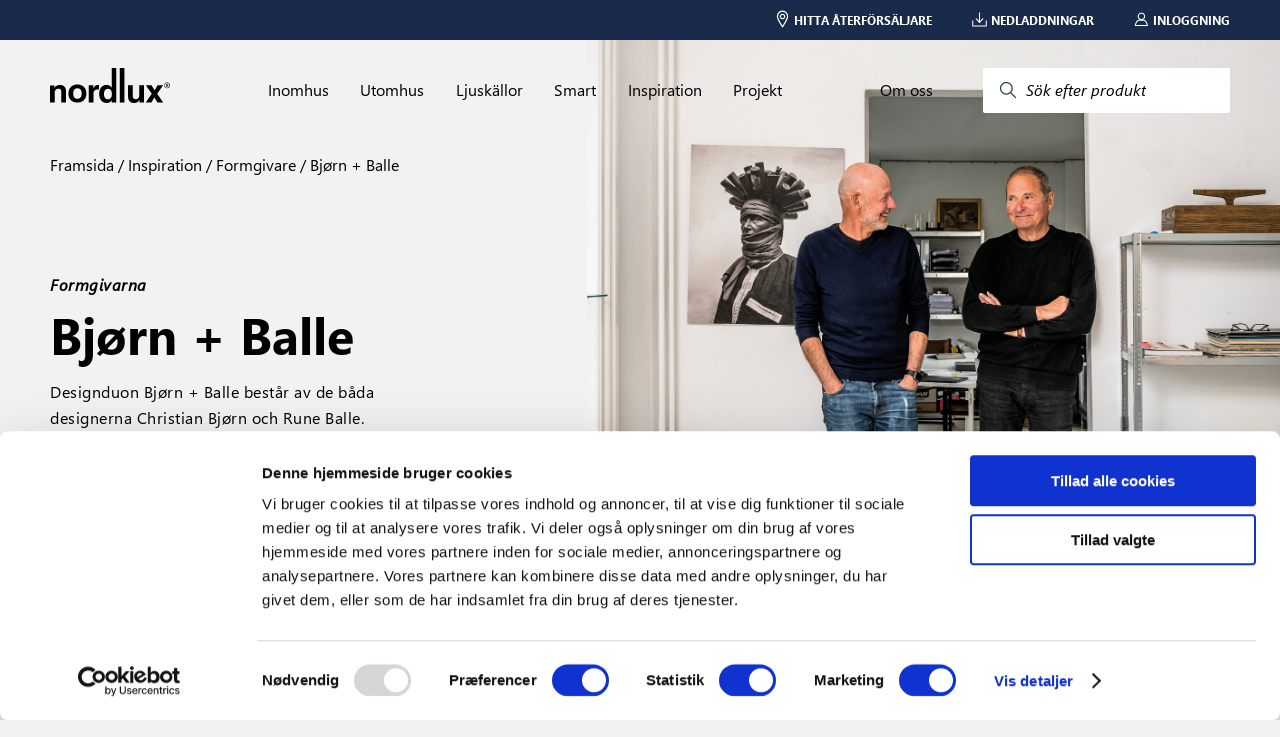

--- FILE ---
content_type: text/html; charset=utf-8
request_url: https://www.nordlux.com/sv-se/inspiration/formgivare/bjorn-balle/
body_size: 14421
content:


<!DOCTYPE html>
<html lang="sv-SE" showrrp="true" >
<head>
    <meta charset="utf-8" />
    <meta name="viewport" content="width=device-width, initial-scale=1.0">
    <title>Bj&#248;rn + Balle</title>
<meta name="description" content="" />
<meta property="og:type" content="website">
<meta property="og:url" content="https://www.nordlux.com/sv-se/inspiration/formgivare/bjorn-balle/">
<meta property="og:title" content="Bj&#248;rn + Balle">
<meta property="og:description" content="">
<meta property="og:image" content="https://www.nordlux.com/media/ioelw4ml/seo-bj&#248;rn-balle.png?anchor=center&amp;mode=crop&amp;width=500&amp;rnd=132998394768030000">


    
    <link href="/static/styling.css?v=639033646640000000" rel="stylesheet" type="text/css" />
    <script src='/App_Plugins/UmbracoForms/Assets/promise-polyfill/dist/polyfill.min.js' type='application/javascript'></script><script src='/App_Plugins/UmbracoForms/Assets/aspnet-validation/dist/aspnet-validation.min.js' type='application/javascript'></script>
        <!-- Google Tag Manager -->
    <script>
        (function (w, d, s, l, i) {
            w[l] = w[l] || []; w[l].push(
                { 'gtm.start': new Date().getTime(), event: 'gtm.js' }
            ); var f = d.getElementsByTagName(s)[0],
                j = d.createElement(s), dl = l != 'dataLayer' ? '&l=' + l : ''; j.async = true; j.src =
                    'https://www.googletagmanager.com/gtm.js?id=' + i + dl; f.parentNode.insertBefore(j, f);
        })(window, document, 'script', 'dataLayer', 'GTM-N9CLN4W');</script>
    <!-- End Google Tag Manager -->

    
<!-- Application Insights -->
<script>
    window.APPINSIGHTS_INSTRUMENTATIONKEY = "144ba089-c665-423a-96a9-a0dcdfd3e9ac";
</script>
<!-- End Application Insights -->

    <!-- TrustBox script -->
<script type="text/javascript" src="https://widget.trustpilot.com/bootstrap/v5/tp.widget.bootstrap.min.js" async></script>
<!-- End TrustBox script -->

    <link rel="icon" type="image/x-icon" href="/assets/favicon.ico">
    <script id="Cookiebot" src="https://consent.cookiebot.com/uc.js" data-cbid="961795db-081d-44d8-b6b7-ef9d0893f3a4" data-blockingmode="auto" type="text/javascript"></script>
    <script id="sleeknoteScript" type="text/javascript">
	    (function () {
		    var sleeknoteScriptTag = document.createElement("script");
		    sleeknoteScriptTag.type = "text/javascript";
		    sleeknoteScriptTag.charset = "utf-8";
		    sleeknoteScriptTag.src = ("//sleeknotecustomerscripts.sleeknote.com/191954.js");
		    var s = document.getElementById("sleeknoteScript");
		    s.parentNode.insertBefore(sleeknoteScriptTag, s);
	    })();
    </script>
</head>

<body>
        <!-- Google Tag Manager (noscript) -->
    <noscript>
        <iframe src="https://www.googletagmanager.com/ns.html?id=GTM-N9CLN4W"
                height="0" width="0" style="display:none;visibility:hidden"></iframe>
    </noscript>
    <!-- End Google Tag Manager (noscript) -->

    


    <nav class="nlx-component--service-menu nlx-service-menu">
    <section class="nlx-service-menu__desktop-content">
        <div class="nlx-service-menu__price-toggle">
            <price-toggle></price-toggle>
        </div>
        <ul class="nlx-service-menu__links">
                                        <li class="nlx-service-menu__link">
                    <a href="/sv-se/hitta-aterforsaljare/">
                        <div class="nlx-service-menu__link-icon">
                            <?xml version="1.0" encoding="UTF-8" ?>
                            <!DOCTYPE svg PUBLIC "-//W3C//DTD SVG 1.1//EN" "http://www.w3.org/Graphics/SVG/1.1/DTD/svg11.dtd">
                            <svg version="1.1" xmlns="http://www.w3.org/2000/svg" xmlns:xlink="http://www.w3.org/1999/xlink" x="0" y="0" viewBox="0, 0, 100, 141.7">
                                <g id="Layer_1">
                                    <path d="M50,16.65 C71.021,16.651 87.704,33.333 87.704,54.354 C87.704,61.533 83.482,72.34 76.019,86.272 C74.257,89.565 72.334,92.982 70.278,96.496 C66.549,102.873 62.558,109.268 58.565,115.379 C57.17,117.517 55.871,119.468 54.705,121.193 C54.003,122.233 53.5,122.968 53.227,123.361 C51.673,125.603 48.362,125.615 46.789,123.385 C46.516,122.998 46.012,122.273 45.309,121.247 C44.143,119.547 42.845,117.621 41.446,115.507 C37.454,109.471 33.46,103.137 29.727,96.801 C27.506,93.03 25.441,89.364 23.565,85.838 C16.365,72.313 12.296,61.66 12.296,54.354 C12.296,33.333 28.979,16.651 50,16.65 z M50,24.505 C33.317,24.506 20.151,37.672 20.151,54.354 C20.151,59.941 23.893,69.738 30.498,82.147 C32.319,85.568 34.329,89.135 36.496,92.814 C40.152,99.022 44.075,105.244 47.998,111.174 L49.975,114.138 C49.986,114.123 49.997,114.108 50.007,114.093 C50.667,113.09 51.328,112.086 51.989,111.082 C55.914,105.074 59.839,98.784 63.498,92.53 C65.507,89.097 67.381,85.765 69.095,82.564 C75.943,69.778 79.85,59.781 79.849,54.354 C79.85,37.672 66.684,24.506 50,24.505 z M50,36.83 C60.021,36.831 68.144,44.954 68.144,54.974 C68.144,64.995 60.021,73.118 50,73.117 C39.979,73.118 31.856,64.995 31.856,54.974 C31.856,44.954 39.979,36.831 50,36.83 z M50,44.39 C44.155,44.39 39.417,49.129 39.416,54.974 C39.417,60.82 44.155,65.559 50,65.558 C55.845,65.559 60.583,60.82 60.583,54.974 C60.583,49.129 55.845,44.39 50,44.39 z" fill="#ffffff" />
                                </g>
                            </svg>
                        </div>
                        <span class="nlx-service-menu__link-label">Hitta &#229;terf&#246;rs&#228;ljare</span>
                    </a>
                </li>
                            <li class="nlx-service-menu__link">
                    <a href="/sv-se/nedladdningar/">
                        <div class="nlx-service-menu__link-icon">
                            <?xml version="1.0" encoding="UTF-8" ?>
                            <!DOCTYPE svg PUBLIC "-//W3C//DTD SVG 1.1//EN" "http://www.w3.org/Graphics/SVG/1.1/DTD/svg11.dtd">
                            <svg version="1.1" xmlns="http://www.w3.org/2000/svg" xmlns:xlink="http://www.w3.org/1999/xlink" x="0" y="0" viewBox="0, 0, 141.7, 141.7">
                                <g id="Layer_1">
                                    <path d="M135.063,78.756 C137.905,78.757 140.209,81.06 140.208,83.9 L140.208,132.256 C140.209,135.098 137.905,137.401 135.063,137.4 L6.458,137.4 C3.618,137.401 1.314,135.098 1.313,132.256 L1.313,83.9 C1.314,81.06 3.618,78.757 6.458,78.756 C9.3,78.757 11.603,81.06 11.602,83.9 L11.602,127.111 L129.919,127.111 L129.919,83.9 C129.92,81.06 132.223,78.757 135.063,78.756 z" fill="#ffffff" />
                                    <path d="M71.275,3.65 C74.117,3.651 76.42,5.954 76.419,8.794 L76.419,84.699 L98.283,59.919 C100.94,57.907 99.232,58.729 103.775,58.444 L105.545,59.466 C107.675,61.346 107.878,64.597 105.998,66.727 L75.133,101.708 C73.108,104.004 69.537,104.033 67.474,101.77 L35.58,66.789 C33.666,64.691 33.816,61.437 35.915,59.522 C38.015,57.608 41.269,57.759 43.182,59.858 L66.131,85.026 L66.131,8.794 C66.132,5.954 68.435,3.651 71.275,3.65 z" fill="#ffffff" />
                                </g>
                            </svg>
                        </div>
                        <span class="nlx-service-menu__link-label">Nedladdningar</span>
                    </a>
                </li>
                            <li class="nlx-service-menu__link">
                    <a href="/sv-se/inloggning/">
                        <div class="nlx-service-menu__link-icon">
                            <?xml version="1.0" encoding="UTF-8" ?>
                            <!DOCTYPE svg PUBLIC "-//W3C//DTD SVG 1.1//EN" "http://www.w3.org/Graphics/SVG/1.1/DTD/svg11.dtd">
                            <svg version="1.1" xmlns="http://www.w3.org/2000/svg" xmlns:xlink="http://www.w3.org/1999/xlink" x="0" y="0" viewBox="0, 0, 141.7, 141.7">
                                <g id="Layer_1">
                                    <path d="M70.172,5.9 C89.597,5.9 105.343,21.646 105.342,41.069 C105.336,54.389 97.789,66.053 86.232,72.33 L86.78,72.33 C103.593,72.331 115.659,83.148 123.698,100.568 C126.408,106.439 128.474,112.684 129.993,118.922 C130.907,122.673 131.441,125.617 131.676,127.364 C132.071,130.295 129.792,132.901 126.834,132.9 L12.533,132.9 C9.615,132.901 7.347,130.357 7.681,127.455 C7.884,125.703 8.367,122.753 9.222,118.994 C10.644,112.744 12.629,106.487 15.288,100.604 C23.17,83.163 35.356,72.331 52.588,72.33 L54.114,72.33 C42.26,66.272 35.336,54.217 35.003,41.069 C35.004,21.646 50.75,5.9 70.172,5.9 z M86.78,82.1 L52.588,82.1 L43.708,83.608 C26.731,97.373 32.548,89.784 24.19,104.628 C21.827,109.857 20.035,115.507 18.747,121.162 L18.344,123.131 L120.921,123.131 L120.501,121.234 C119.121,115.567 117.249,109.905 114.829,104.663 C108.215,90.333 99.033,82.1 86.78,82.1 z M70.172,15.669 C56.145,15.669 44.773,27.041 44.772,41.069 C44.773,55.098 56.145,66.47 70.172,66.47 C84.202,66.47 95.574,55.098 95.573,41.069 C95.574,27.041 84.202,15.669 70.172,15.669 z" fill="#ffffff" />
                                </g>
                            </svg>
                        </div>
                        <span class="nlx-service-menu__link-label">Inloggning</span>
                    </a>
                </li>
                                </ul>
    </section>

    <section class="nlx-service-menu__mobile-content">
        <button class="nlx-service-menu__burger-menu" v-on:click="openMobileMenu">
            <span></span>
            <span></span>
            <span></span>
        </button>

        <a class="nlx-service-menu__mobile-logo" href="/sv-se/">
            <svg version="1.1" id="Layer_1" xmlns="http://www.w3.org/2000/svg" xmlns:xlink="http://www.w3.org/1999/xlink" x="0px" y="0px" viewBox="0 0 362 107.6" xml:space="preserve"><g fill="#ffffff"><path d="M48.1,106.3h-14V74.2c0-3.9-0.2-10.4-9.1-10.4c-6.2,0-11,4.2-11,12.2v30.3H0V53.5h13.4v7.7h0.2c1.9-3.2,5.9-9.1,16-9.1
                    c10.4,0,18.5,6.1,18.5,17.7V106.3z"></path><path d="M109.8,78.5c0-19.1-12.9-27.8-27.2-27.8s-27.2,8.7-27.2,27.8s12.9,27.8,27.2,27.8S109.8,97.6,109.8,78.5 M95.5,78.5
                    c0,6.8-2,16.1-12.8,16.1s-12.8-9.3-12.8-16.1c0-6.8,2-16.1,12.8-16.1C93.5,62.4,95.5,71.7,95.5,78.5"></path><path d="M117,53.4h13.4v9.1h0.2c2.9-5.4,6.1-10.5,14.6-10.5c0.9,0,1.8,0.1,2.7,0.2v14.1c-1.2-0.2-2.7-0.2-4-0.2
                    c-10.9,0-12.9,6.8-12.9,12.6v27.5h-14V53.4z"></path><path d="M283.3,106.2h-13.4v-7.4h-0.1c-3.2,5.7-8.8,8.8-16.2,8.8c-10.5,0-18.1-6-18.1-19.5V53.4h14v32.8c0,8.1,4.8,9.7,9.1,9.7
                    c4.6,0,10.8-2.6,10.8-12V53.4h14L283.3,106.2L283.3,106.2z"></path><polygon points="341.5,106.2 324.2,106.2 315,90.4 305.8,106.2 288.9,106.2 307,79.3 289.6,53.4 306.6,53.4 315.6,68.8 324.4,53.4
                    340.9,53.4 323.4,79.3 	"></polygon><path d="M174.3,96.2c-9,0-11.5-9.7-11.5-16c0-8.3,3-16.2,11.9-16.2c9.6,0,12,8.5,12,17C186.7,88.9,183.2,96.2,174.3,96.2 M186.1,0
                    v35l0,0v25.2h-0.2c-2.2-3.4-6.4-8.2-15.4-8.2c-11.7,0-22.1,8.9-22.1,27.2c0,14.5,6.6,28.4,22.4,28.4c5.8,0,12-2.1,15.4-8h0.2v6.6
                    h13.7V35.1V35V0H186.1z"></path><polygon points="224.5,34.9 224.5,0 210.5,0 210.5,35.1 210.5,35.1 210.5,106.2 224.5,106.2 	"></polygon><path d="M351.6,52.9h1.1c1.3,0,2.4-0.5,2.4-1.7c0-0.9-0.6-1.7-2.4-1.7c-0.5,0-0.9,0-1.1,0.1V52.9z M351.6,58.4H350v-9.9
                    c0.8-0.1,1.6-0.2,2.8-0.2c1.5,0,2.5,0.3,3.1,0.7s0.9,1.1,0.9,2c0,1.3-0.9,2.1-1.9,2.4v0.1c0.9,0.2,1.5,0.9,1.6,2.4
                    c0.2,1.5,0.5,2.1,0.6,2.4h-1.7c-0.2-0.3-0.5-1.2-0.7-2.5s-0.9-1.7-2.1-1.7h-1.1v4.3H351.6z M353.2,45.8c-3.9,0-7.1,3.3-7.1,7.5
                    s3.2,7.5,7.1,7.5s7.1-3.3,7.1-7.5S357.2,45.8,353.2,45.8L353.2,45.8z M353.3,44.4c4.8,0,8.7,3.9,8.7,8.9s-3.9,8.9-8.7,8.9
                    c-4.8,0-8.8-3.9-8.8-8.9S348.4,44.4,353.3,44.4L353.3,44.4z"></path></g>
                </svg>
        </a>

        <div class="nlx-service-menu__mobile-left-side">
            <button class="nlx-service-menu__mobile-search" v-on:click="startSearch">
                <?xml version="1.0" encoding="UTF-8" ?>
                <!DOCTYPE svg PUBLIC "-//W3C//DTD SVG 1.1//EN" "http://www.w3.org/Graphics/SVG/1.1/DTD/svg11.dtd">
                <svg version="1.1" xmlns="http://www.w3.org/2000/svg" xmlns:xlink="http://www.w3.org/1999/xlink" x="0" y="0" viewBox="0, 0, 141.7, 141.7">
                    <g id="Layer_1">
                        <path d="M80.406,7 C109.448,7 132.528,30.372 132.528,59.123 C132.528,88.165 109.156,111.245 80.406,111.245 C69.28,110.762 57.255,108.366 49.032,100.171 L16.623,133.389 C14.949,135.107 12.199,135.141 10.482,133.465 C8.765,131.79 8.731,129.04 10.406,127.323 L42.878,94.039 C31.924,85.722 29.563,71.895 28.283,59.123 C28.283,30.08 51.655,7 80.406,7 z M80.406,15.687 C56.429,15.687 36.97,34.902 36.97,59.123 C36.97,83.343 56.429,102.558 80.406,102.558 C104.383,102.558 123.841,83.343 123.841,59.123 C123.841,35.146 104.626,15.687 80.406,15.687 z" fill="#ffffff" />
                    </g>
                </svg>
            </button>

                    </div>
    </section>
</nav>
<script type="nordlux/labels">
{
    "msrp_price_toggle" : "RRP",
    "show_all" : "Visa allt"
}
</script>

    

    

<script type="nordlux/labels" class="nlx-js--page-labels">
    {"sortingLabel":"Sortera efter","filter":"Filter","clear_search":"Rensa sökning","noProductsToShow":"Inga resultat","load_more":"Ladda fler ","itemNo":"Artikelnummer ","apply_filters":"[Apply Filters (Button Text)]"}
</script>

<div class="nlx-component--overlay"></div>
<nav class="nlx-component--mega-menu"></nav>
<nav class="nlx-component--search-menu" data-searchpageurl="/sv-se/search/"></nav>
<nav class="nlx-site-navigation nlx-component--site-navigation">
    <section class="nlx-site-navigation__menu-section">

        <div class="nlx-site-navigation__logo-wrapper">
            <div class="nlx-site-navigation__logo-container">
                <a href="/sv-se/">
                    <svg version="1.1" id="Layer_1" xmlns="http://www.w3.org/2000/svg" xmlns:xlink="http://www.w3.org/1999/xlink" x="0px" y="0px"
                         viewBox="0 0 362 107.6" style="enable-background:new 0 0 362 107.6;" xml:space="preserve">
                    <g>
                    <path d="M48.1,106.3h-14V74.2c0-3.9-0.2-10.4-9.1-10.4c-6.2,0-11,4.2-11,12.2v30.3H0V53.5h13.4v7.7h0.2c1.9-3.2,5.9-9.1,16-9.1
    								c10.4,0,18.5,6.1,18.5,17.7V106.3z" />
                    <path d="M109.8,78.5c0-19.1-12.9-27.8-27.2-27.8s-27.2,8.7-27.2,27.8s12.9,27.8,27.2,27.8S109.8,97.6,109.8,78.5 M95.5,78.5
    								c0,6.8-2,16.1-12.8,16.1s-12.8-9.3-12.8-16.1c0-6.8,2-16.1,12.8-16.1C93.5,62.4,95.5,71.7,95.5,78.5" />
                    <path d="M117,53.4h13.4v9.1h0.2c2.9-5.4,6.1-10.5,14.6-10.5c0.9,0,1.8,0.1,2.7,0.2v14.1c-1.2-0.2-2.7-0.2-4-0.2
    								c-10.9,0-12.9,6.8-12.9,12.6v27.5h-14V53.4z" />
                    <path d="M283.3,106.2h-13.4v-7.4h-0.1c-3.2,5.7-8.8,8.8-16.2,8.8c-10.5,0-18.1-6-18.1-19.5V53.4h14v32.8c0,8.1,4.8,9.7,9.1,9.7
    								c4.6,0,10.8-2.6,10.8-12V53.4h14L283.3,106.2L283.3,106.2z" />
                    <polygon points="341.5,106.2 324.2,106.2 315,90.4 305.8,106.2 288.9,106.2 307,79.3 289.6,53.4 306.6,53.4 315.6,68.8 324.4,53.4
    								340.9,53.4 323.4,79.3 	" />
                    <path d="M174.3,96.2c-9,0-11.5-9.7-11.5-16c0-8.3,3-16.2,11.9-16.2c9.6,0,12,8.5,12,17C186.7,88.9,183.2,96.2,174.3,96.2 M186.1,0
    								v35l0,0v25.2h-0.2c-2.2-3.4-6.4-8.2-15.4-8.2c-11.7,0-22.1,8.9-22.1,27.2c0,14.5,6.6,28.4,22.4,28.4c5.8,0,12-2.1,15.4-8h0.2v6.6
    								h13.7V35.1V35V0H186.1z" />
                    <polygon points="224.5,34.9 224.5,0 210.5,0 210.5,35.1 210.5,35.1 210.5,106.2 224.5,106.2 	" />
                    <path d="M351.6,52.9h1.1c1.3,0,2.4-0.5,2.4-1.7c0-0.9-0.6-1.7-2.4-1.7c-0.5,0-0.9,0-1.1,0.1V52.9z M351.6,58.4H350v-9.9
    								c0.8-0.1,1.6-0.2,2.8-0.2c1.5,0,2.5,0.3,3.1,0.7s0.9,1.1,0.9,2c0,1.3-0.9,2.1-1.9,2.4v0.1c0.9,0.2,1.5,0.9,1.6,2.4
    								c0.2,1.5,0.5,2.1,0.6,2.4h-1.7c-0.2-0.3-0.5-1.2-0.7-2.5s-0.9-1.7-2.1-1.7h-1.1v4.3H351.6z M353.2,45.8c-3.9,0-7.1,3.3-7.1,7.5
    								s3.2,7.5,7.1,7.5s7.1-3.3,7.1-7.5S357.2,45.8,353.2,45.8L353.2,45.8z M353.3,44.4c4.8,0,8.7,3.9,8.7,8.9s-3.9,8.9-8.7,8.9
    								c-4.8,0-8.8-3.9-8.8-8.9S348.4,44.4,353.3,44.4L353.3,44.4z" />
    						</g>
    					</svg>
                </a>
            </div>
        </div>

        <ul class="nlx-site-navigation__nav-list nlx-js--primary-menu">
                <li class="nlx-site-navigation__nav-item">
                    <a href="/sv-se/inomhus/" class="nlx-site-navigation__nav-link" data-toplevel="Inomhus" v-on:mouseover="openMegaMenu('Inomhus')">
                        Inomhus
                    </a>
                </li>
                <li class="nlx-site-navigation__nav-item">
                    <a href="/sv-se/utomhus/" class="nlx-site-navigation__nav-link" data-toplevel="Utomhus" v-on:mouseover="openMegaMenu('Utomhus')">
                        Utomhus
                    </a>
                </li>
                <li class="nlx-site-navigation__nav-item">
                    <a href="/sv-se/ljuskallor/" class="nlx-site-navigation__nav-link" data-toplevel="Ljusk&#228;llor" v-on:mouseover="openMegaMenu('Ljusk&#228;llor')">
                        Ljusk&#228;llor
                    </a>
                </li>
                <li class="nlx-site-navigation__nav-item">
                    <a href="/sv-se/smart/" class="nlx-site-navigation__nav-link" data-toplevel="Smart" v-on:mouseover="openMegaMenu('Smart')">
                        Smart
                    </a>
                </li>
                <li class="nlx-site-navigation__nav-item">
                    <a href="/sv-se/inspiration/" class="nlx-site-navigation__nav-link" data-toplevel="Inspiration" v-on:mouseover="openMegaMenu('Inspiration')">
                        Inspiration
                    </a>
                </li>
                <li class="nlx-site-navigation__nav-item">
                    <a href="/sv-se/projekt/" class="nlx-site-navigation__nav-link" data-toplevel="Projekt" v-on:mouseover="openMegaMenu('Projekt')">
                        Projekt
                    </a>
                </li>
        </ul>

        <div class="nlx-site-navigation__search-container nlx-js--primary-menu">
            <div class="nlx-site-navigation__nav-item">
                    <a href="/sv-se/om-oss/" class="nlx-site-navigation__nav-link" data-toplevel="Om oss" v-on:mouseover="openMegaMenu('Om oss')">
                        Om oss
                    </a>
            </div>
            <button class="nlx-site-navigation__search-button" v-on:click="startSearch">
                <div class="nlx-site-navigation__search-button-icon-container">
                    <svg xmlns="http://www.w3.org/2000/svg" class="icon icon-tabler icon-tabler-search" viewBox="0 0 24 24" stroke-width="1.5" stroke="#2c3e50" fill="none" stroke-linecap="round" stroke-linejoin="round">
                        <path stroke="none" d="M0 0h24v24H0z" fill="none" />
                        <circle cx="10" cy="10" r="7" />
                        <line x1="21" y1="21" x2="15" y2="15" />
                    </svg>
                </div>
                <span class="nlx-site-navigation__search-button-label">S&#246;k efter produkt</span>
            </button>
        </div>
    </section>

    <section class="nlx-site-navigation__mega-menu nlx-js--mega-menu" style="display:none">
        <div class="nlx-site-navigation__mega-menu-link-section">
                <ul class="nlx-site-navigation__mega-menu-link-list" data-menu="Inomhus">

                        <li class="nlx-site-navigation__mega-menu-link-item">
                            <ul class="nlx-site-navigation__mega-menu-category-list">
                                    <li class="nlx-site-navigation__mega-menu-category-list-item">
                                        <a href="/sv-se/inomhus/populart/">Popul&#228;rt</a>
                                    </li>
                                    <li class="nlx-site-navigation__mega-menu-category-list-item">
                                        <a href="/sv-se/inomhus/populart/nya-produkter/">Nya produkter</a>
                                    </li>
                            </ul>

                                <a href=/sv-se/inomhus/ class="nlx-site-navigation__link-arrow-type nlx-js--mega-menu-arrow-link">
                                    Visa alla produkter
                                </a>
                        </li>
                        <li class="nlx-site-navigation__mega-menu-link-item">
                            <ul class="nlx-site-navigation__mega-menu-category-list">
                                    <li class="nlx-site-navigation__mega-menu-category-list-item">
                                        <a href="/sv-se/inomhus/typer/">Typer</a>
                                    </li>
                                    <li class="nlx-site-navigation__mega-menu-category-list-item">
                                        <a href="/sv-se/inomhus/typer/golvlampor/">Golvlampor</a>
                                    </li>
                                    <li class="nlx-site-navigation__mega-menu-category-list-item">
                                        <a href="/sv-se/inomhus/typer/bordslampor/">Bordslampor</a>
                                    </li>
                                    <li class="nlx-site-navigation__mega-menu-category-list-item">
                                        <a href="/sv-se/inomhus/typer/vagglampor/">V&#228;gglampor</a>
                                    </li>
                                    <li class="nlx-site-navigation__mega-menu-category-list-item">
                                        <a href="/sv-se/inomhus/typer/taklampor/">Taklampor</a>
                                    </li>
                                    <li class="nlx-site-navigation__mega-menu-category-list-item">
                                        <a href="/sv-se/inomhus/typer/plafonder/">Plafonder</a>
                                    </li>
                                    <li class="nlx-site-navigation__mega-menu-category-list-item">
                                        <a href="/sv-se/inomhus/typer/spotlights/">Spotlights</a>
                                    </li>
                                    <li class="nlx-site-navigation__mega-menu-category-list-item">
                                        <a href="/sv-se/inomhus/typer/downlights/">Downlights</a>
                                    </li>
                                    <li class="nlx-site-navigation__mega-menu-category-list-item">
                                        <a href="/sv-se/inomhus/typer/klamlampor/">Kl&#228;mlampor</a>
                                    </li>
                                    <li class="nlx-site-navigation__mega-menu-category-list-item">
                                        <a href="/sv-se/inomhus/typer/lysrorsarmaturer/">Lysr&#246;rsarmaturer</a>
                                    </li>
                                    <li class="nlx-site-navigation__mega-menu-category-list-item">
                                        <a href="/sv-se/inomhus/typer/skensystem/">Skensystem</a>
                                    </li>
                            </ul>

                                <a href=/sv-se/inomhus/ class="nlx-site-navigation__link-arrow-type nlx-js--mega-menu-arrow-link">
                                    Visa alla typer
                                </a>
                        </li>
                        <li class="nlx-site-navigation__mega-menu-link-item">
                            <ul class="nlx-site-navigation__mega-menu-category-list">
                                    <li class="nlx-site-navigation__mega-menu-category-list-item">
                                        <a href="/sv-se/inomhus/rum/">Rum</a>
                                    </li>
                                    <li class="nlx-site-navigation__mega-menu-category-list-item">
                                        <a href="/sv-se/inomhus/rum/matrum/">Matrum</a>
                                    </li>
                                    <li class="nlx-site-navigation__mega-menu-category-list-item">
                                        <a href="/sv-se/inomhus/rum/vardagsrum/">Vardagsrum</a>
                                    </li>
                                    <li class="nlx-site-navigation__mega-menu-category-list-item">
                                        <a href="/sv-se/inomhus/rum/kok/">K&#246;k</a>
                                    </li>
                                    <li class="nlx-site-navigation__mega-menu-category-list-item">
                                        <a href="/sv-se/inomhus/rum/sovrum/">Sovrum</a>
                                    </li>
                                    <li class="nlx-site-navigation__mega-menu-category-list-item">
                                        <a href="/sv-se/inomhus/rum/barnrum/">Barnrum</a>
                                    </li>
                                    <li class="nlx-site-navigation__mega-menu-category-list-item">
                                        <a href="/sv-se/inomhus/rum/badrum/">Badrum</a>
                                    </li>
                                    <li class="nlx-site-navigation__mega-menu-category-list-item">
                                        <a href="/sv-se/inomhus/rum/hall/">Hall</a>
                                    </li>
                                    <li class="nlx-site-navigation__mega-menu-category-list-item">
                                        <a href="/sv-se/inomhus/rum/kontor/">Kontor</a>
                                    </li>
                                    <li class="nlx-site-navigation__mega-menu-category-list-item">
                                        <a href="/sv-se/inomhus/rum/garage-och-kallare/">Garage och k&#228;llare</a>
                                    </li>
                            </ul>

                                <a href=/sv-se/inspiration/galleri/ class="nlx-site-navigation__link-arrow-type nlx-js--mega-menu-arrow-link">
                                    Visa alla rum
                                </a>
                        </li>
                        <li class="nlx-site-navigation__mega-menu-link-item">
                            <ul class="nlx-site-navigation__mega-menu-category-list">
                                    <li class="nlx-site-navigation__mega-menu-category-list-item">
                                        <a href="/sv-se/inomhus/varumarken/">Varum&#228;rken</a>
                                    </li>
                                    <li class="nlx-site-navigation__mega-menu-category-list-item">
                                        <a href="/sv-se/inomhus/varumarken/nordlux/">Nordlux</a>
                                    </li>
                                    <li class="nlx-site-navigation__mega-menu-category-list-item">
                                        <a href="/sv-se/inomhus/varumarken/design-for-the-people/">Design For The People</a>
                                    </li>
                                    <li class="nlx-site-navigation__mega-menu-category-list-item">
                                        <a href="/sv-se/inomhus/varumarken/energetic/">Energetic</a>
                                    </li>
                            </ul>

                        </li>
                        <li class="nlx-site-navigation__mega-menu-link-item">
                            <ul class="nlx-site-navigation__mega-menu-category-list">
                                    <li class="nlx-site-navigation__mega-menu-category-list-item">
                                        <a href="/sv-se/inomhus/koncept/">Koncept</a>
                                    </li>
                                    <li class="nlx-site-navigation__mega-menu-category-list-item">
                                        <a href="/sv-se/inomhus/koncept/link-system/">Link system</a>
                                    </li>
                                    <li class="nlx-site-navigation__mega-menu-category-list-item">
                                        <a href="/sv-se/inomhus/koncept/moodmaker/">Moodmaker™</a>
                                    </li>
                            </ul>

                        </li>
                </ul>
                <ul class="nlx-site-navigation__mega-menu-link-list" data-menu="Utomhus">

                        <li class="nlx-site-navigation__mega-menu-link-item">
                            <ul class="nlx-site-navigation__mega-menu-category-list">
                                    <li class="nlx-site-navigation__mega-menu-category-list-item">
                                        <a href="/sv-se/utomhus/populart/">Popul&#228;rt</a>
                                    </li>
                                    <li class="nlx-site-navigation__mega-menu-category-list-item">
                                        <a href="/sv-se/utomhus/populart/nya-produkter/">Nya produkter</a>
                                    </li>
                            </ul>

                                <a href=/sv-se/inomhus/ class="nlx-site-navigation__link-arrow-type nlx-js--mega-menu-arrow-link">
                                    Visa alla produkter
                                </a>
                        </li>
                        <li class="nlx-site-navigation__mega-menu-link-item">
                            <ul class="nlx-site-navigation__mega-menu-category-list">
                                    <li class="nlx-site-navigation__mega-menu-category-list-item">
                                        <a href="/sv-se/utomhus/typer/">Typer</a>
                                    </li>
                                    <li class="nlx-site-navigation__mega-menu-category-list-item">
                                        <a href="/sv-se/utomhus/typer/fasadlampor/">Fasadlampor</a>
                                    </li>
                                    <li class="nlx-site-navigation__mega-menu-category-list-item">
                                        <a href="/sv-se/utomhus/typer/pollare/">Pollare</a>
                                    </li>
                                    <li class="nlx-site-navigation__mega-menu-category-list-item">
                                        <a href="/sv-se/utomhus/typer/solcellslampor/">Solcellslampor</a>
                                    </li>
                                    <li class="nlx-site-navigation__mega-menu-category-list-item">
                                        <a href="/sv-se/utomhus/typer/uppladdningsbara-lampor/">Uppladdningsbara lampor</a>
                                    </li>
                                    <li class="nlx-site-navigation__mega-menu-category-list-item">
                                        <a href="/sv-se/utomhus/typer/downlights/">Downlights</a>
                                    </li>
                                    <li class="nlx-site-navigation__mega-menu-category-list-item">
                                        <a href="/sv-se/utomhus/typer/nedgravningsspottar/">Nedgr&#228;vningsspottar</a>
                                    </li>
                                    <li class="nlx-site-navigation__mega-menu-category-list-item">
                                        <a href="/sv-se/utomhus/typer/plafonder/">Plafonder</a>
                                    </li>
                                    <li class="nlx-site-navigation__mega-menu-category-list-item">
                                        <a href="/sv-se/utomhus/typer/lysrorsarmaturer/">Lysr&#246;rsarmaturer</a>
                                    </li>
                                    <li class="nlx-site-navigation__mega-menu-category-list-item">
                                        <a href="/sv-se/utomhus/typer/sensorbelysning/">Sensorbelysning</a>
                                    </li>
                                    <li class="nlx-site-navigation__mega-menu-category-list-item">
                                        <a href="/sv-se/utomhus/typer/golvlampor/">Golvlampor</a>
                                    </li>
                                    <li class="nlx-site-navigation__mega-menu-category-list-item">
                                        <a href="/sv-se/utomhus/typer/bordslampor/">Bordslampor</a>
                                    </li>
                            </ul>

                                <a href=/sv-se/utomhus/ class="nlx-site-navigation__link-arrow-type nlx-js--mega-menu-arrow-link">
                                    Visa alla typer
                                </a>
                        </li>
                        <li class="nlx-site-navigation__mega-menu-link-item">
                            <ul class="nlx-site-navigation__mega-menu-category-list">
                                    <li class="nlx-site-navigation__mega-menu-category-list-item">
                                        <a href="/sv-se/utomhus/rum/">Rum</a>
                                    </li>
                                    <li class="nlx-site-navigation__mega-menu-category-list-item">
                                        <a href="/sv-se/utomhus/rum/fasad/">Fasad</a>
                                    </li>
                                    <li class="nlx-site-navigation__mega-menu-category-list-item">
                                        <a href="/sv-se/utomhus/rum/terrass-och-tradgard/">Terrass och tr&#228;dg&#229;rd</a>
                                    </li>
                            </ul>

                                <a href=/sv-se/inspiration/galleri/ class="nlx-site-navigation__link-arrow-type nlx-js--mega-menu-arrow-link">
                                    Visa alla rum
                                </a>
                        </li>
                        <li class="nlx-site-navigation__mega-menu-link-item">
                            <ul class="nlx-site-navigation__mega-menu-category-list">
                                    <li class="nlx-site-navigation__mega-menu-category-list-item">
                                        <a href="/sv-se/utomhus/koncept/">Koncept</a>
                                    </li>
                                    <li class="nlx-site-navigation__mega-menu-category-list-item">
                                        <a href="/sv-se/utomhus/koncept/designed-for-seaside/">Designed For Seaside</a>
                                    </li>
                                    <li class="nlx-site-navigation__mega-menu-category-list-item">
                                        <a href="/sv-se/utomhus/koncept/take-me-anywhere/">Take Me Anywhere</a>
                                    </li>
                                    <li class="nlx-site-navigation__mega-menu-category-list-item">
                                        <a href="/sv-se/utomhus/koncept/solcellsbelysning/">Solcellsbelysning</a>
                                    </li>
                                    <li class="nlx-site-navigation__mega-menu-category-list-item">
                                        <a href="/sv-se/utomhus/koncept/val-av-material-for-utomhuslampor/">Val av material f&#246;r utomhuslampor</a>
                                    </li>
                            </ul>

                        </li>
                </ul>
                <ul class="nlx-site-navigation__mega-menu-link-list" data-menu="Ljusk&#228;llor">

                        <li class="nlx-site-navigation__mega-menu-link-item">
                            <ul class="nlx-site-navigation__mega-menu-category-list">
                                    <li class="nlx-site-navigation__mega-menu-category-list-item">
                                        <a href="/sv-se/ljuskallor/populart/">Popul&#228;rt</a>
                                    </li>
                                    <li class="nlx-site-navigation__mega-menu-category-list-item">
                                        <a href="/sv-se/ljuskallor/populart/nya-produkter/">Nya produkter</a>
                                    </li>
                                    <li class="nlx-site-navigation__mega-menu-category-list-item">
                                        <a href="/sv-se/ljuskallor/populart/dekorativa-ljuskallor/">Dekorativa ljusk&#228;llor</a>
                                    </li>
                            </ul>

                        </li>
                        <li class="nlx-site-navigation__mega-menu-link-item">
                            <ul class="nlx-site-navigation__mega-menu-category-list">
                                    <li class="nlx-site-navigation__mega-menu-category-list-item">
                                        <a href="/sv-se/ljuskallor/sockel/">Sockel</a>
                                    </li>
                                    <li class="nlx-site-navigation__mega-menu-category-list-item">
                                        <a href="/sv-se/ljuskallor/sockel/e27-ljuskallor/">E27 ljusk&#228;llor</a>
                                    </li>
                                    <li class="nlx-site-navigation__mega-menu-category-list-item">
                                        <a href="/sv-se/ljuskallor/sockel/e14-ljuskallor/">E14 ljusk&#228;llor</a>
                                    </li>
                                    <li class="nlx-site-navigation__mega-menu-category-list-item">
                                        <a href="/sv-se/ljuskallor/sockel/gu10-ljuskallor/">GU10 ljusk&#228;llor</a>
                                    </li>
                                    <li class="nlx-site-navigation__mega-menu-category-list-item">
                                        <a href="/sv-se/ljuskallor/sockel/g4-ljuskallor/">G4 ljusk&#228;llor</a>
                                    </li>
                                    <li class="nlx-site-navigation__mega-menu-category-list-item">
                                        <a href="/sv-se/ljuskallor/sockel/g9-ljuskallor/">G9 ljusk&#228;llor</a>
                                    </li>
                                    <li class="nlx-site-navigation__mega-menu-category-list-item">
                                        <a href="/sv-se/ljuskallor/sockel/t8-ljuskallor/">T8 ljusk&#228;llor</a>
                                    </li>
                                    <li class="nlx-site-navigation__mega-menu-category-list-item">
                                        <a href="/sv-se/ljuskallor/sockel/deco-ljuskallor/">Deco ljusk&#228;llor</a>
                                    </li>
                            </ul>

                                <a href=/sv-se/ljuskallor/ class="nlx-site-navigation__link-arrow-type nlx-js--mega-menu-arrow-link">
                                    Visa alla 
                                </a>
                        </li>
                        <li class="nlx-site-navigation__mega-menu-link-item">
                            <ul class="nlx-site-navigation__mega-menu-category-list">
                                    <li class="nlx-site-navigation__mega-menu-category-list-item">
                                        <a href="/sv-se/ljuskallor/varumarken/">Varum&#228;rken</a>
                                    </li>
                                    <li class="nlx-site-navigation__mega-menu-category-list-item">
                                        <a href="/sv-se/ljuskallor/varumarken/nordlux/">Nordlux</a>
                                    </li>
                                    <li class="nlx-site-navigation__mega-menu-category-list-item">
                                        <a href="/sv-se/ljuskallor/varumarken/energetic/">Energetic</a>
                                    </li>
                            </ul>

                        </li>
                </ul>
                <ul class="nlx-site-navigation__mega-menu-link-list" data-menu="Smart">

                        <li class="nlx-site-navigation__mega-menu-link-item">
                            <ul class="nlx-site-navigation__mega-menu-category-list">
                                    <li class="nlx-site-navigation__mega-menu-category-list-item">
                                        <a href="/sv-se/smart/upptack/">Uppt&#228;ck</a>
                                    </li>
                                    <li class="nlx-site-navigation__mega-menu-category-list-item">
                                        <a href="/sv-se/smart/upptack/utforska-nordlux-smart/">Utforska Nordlux Smart</a>
                                    </li>
                            </ul>

                        </li>
                        <li class="nlx-site-navigation__mega-menu-link-item">
                            <ul class="nlx-site-navigation__mega-menu-category-list">
                                    <li class="nlx-site-navigation__mega-menu-category-list-item">
                                        <a href="/sv-se/smart/produkter/">Produkter</a>
                                    </li>
                                    <li class="nlx-site-navigation__mega-menu-category-list-item">
                                        <a href="/sv-se/smart/produkter/smarta-ljuskallor/">Smarta ljusk&#228;llor</a>
                                    </li>
                                    <li class="nlx-site-navigation__mega-menu-category-list-item">
                                        <a href="/sv-se/smart/produkter/smart-inomhusbelysning/">Smart Inomhusbelysning</a>
                                    </li>
                                    <li class="nlx-site-navigation__mega-menu-category-list-item">
                                        <a href="/sv-se/smart/produkter/smart-utomhusbelysning/">Smart Utomhusbelysning</a>
                                    </li>
                                    <li class="nlx-site-navigation__mega-menu-category-list-item">
                                        <a href="/sv-se/smart/produkter/smarta-tillbehor/">Smarta tillbeh&#246;r</a>
                                    </li>
                            </ul>

                        </li>
                        <li class="nlx-site-navigation__mega-menu-link-item">
                            <ul class="nlx-site-navigation__mega-menu-category-list">
                                    <li class="nlx-site-navigation__mega-menu-category-list-item">
                                        <a href="/sv-se/smart/funktioner/">Funktioner</a>
                                    </li>
                                    <li class="nlx-site-navigation__mega-menu-category-list-item">
                                        <a href="/sv-se/smart/funktioner/personliga-stamningar/">Personliga St&#228;mningar</a>
                                    </li>
                                    <li class="nlx-site-navigation__mega-menu-category-list-item">
                                        <a href="/sv-se/smart/funktioner/schemalaggning-av-din-belysning/">Schemal&#228;ggning av din belysning</a>
                                    </li>
                                    <li class="nlx-site-navigation__mega-menu-category-list-item">
                                        <a href="/sv-se/smart/funktioner/dampa-justera/">D&#228;mpa &amp; Justera</a>
                                    </li>
                                    <li class="nlx-site-navigation__mega-menu-category-list-item">
                                        <a href="/sv-se/smart/funktioner/dela-belysnings-kontrollen/">Dela belysnings- kontrollen</a>
                                    </li>
                                    <li class="nlx-site-navigation__mega-menu-category-list-item">
                                        <a href="/sv-se/smart/funktioner/roststyrning/">R&#246;ststyrning</a>
                                    </li>
                                    <li class="nlx-site-navigation__mega-menu-category-list-item">
                                        <a href="/sv-se/smart/funktioner/disco/">Disco</a>
                                    </li>
                                    <li class="nlx-site-navigation__mega-menu-category-list-item">
                                        <a href="/sv-se/smart/funktioner/timer-for-soluppgang-och-solnedgang/">Timer f&#246;r soluppg&#229;ng och solnedg&#229;ng</a>
                                    </li>
                            </ul>

                                <a href=/sv-se/smart/funktioner/ class="nlx-site-navigation__link-arrow-type nlx-js--mega-menu-arrow-link">
                                    Visa alla funktionen
                                </a>
                        </li>
                        <li class="nlx-site-navigation__mega-menu-link-item">
                            <ul class="nlx-site-navigation__mega-menu-category-list">
                                    <li class="nlx-site-navigation__mega-menu-category-list-item">
                                        <a href="/sv-se/smart/hjalp/">Hj&#228;lp</a>
                                    </li>
                                    <li class="nlx-site-navigation__mega-menu-category-list-item">
                                        <a href="/sv-se/smart/hjalp/installation/">Installation</a>
                                    </li>
                                    <li class="nlx-site-navigation__mega-menu-category-list-item">
                                        <a href="/sv-se/smart/hjalp/faq/">FAQ</a>
                                    </li>
                                    <li class="nlx-site-navigation__mega-menu-category-list-item">
                                        <a href="/sv-se/smart/hjalp/kontakt/">Kontakt</a>
                                    </li>
                            </ul>

                        </li>
                </ul>
                <ul class="nlx-site-navigation__mega-menu-link-list" data-menu="Inspiration">

                        <li class="nlx-site-navigation__mega-menu-link-item">
                            <ul class="nlx-site-navigation__mega-menu-category-list">
                                    <li class="nlx-site-navigation__mega-menu-category-list-item">
                                        <a href="/sv-se/inspiration/guides/">Guides</a>
                                    </li>
                                    <li class="nlx-site-navigation__mega-menu-category-list-item">
                                        <a href="/sv-se/inspiration/guides/matsal/">Matsal</a>
                                    </li>
                                    <li class="nlx-site-navigation__mega-menu-category-list-item">
                                        <a href="/sv-se/inspiration/guides/vardagsrummet/">Vardagsrummet</a>
                                    </li>
                                    <li class="nlx-site-navigation__mega-menu-category-list-item">
                                        <a href="/sv-se/inspiration/guides/kok/">K&#246;k</a>
                                    </li>
                                    <li class="nlx-site-navigation__mega-menu-category-list-item">
                                        <a href="/sv-se/inspiration/guides/soverum/">Soverum</a>
                                    </li>
                                    <li class="nlx-site-navigation__mega-menu-category-list-item">
                                        <a href="/sv-se/inspiration/guides/badrummet/">Badrummet</a>
                                    </li>
                                    <li class="nlx-site-navigation__mega-menu-category-list-item">
                                        <a href="/sv-se/inspiration/guides/hall/">Hall</a>
                                    </li>
                                    <li class="nlx-site-navigation__mega-menu-category-list-item">
                                        <a href="/sv-se/inspiration/guides/kontor/">Kontor</a>
                                    </li>
                                    <li class="nlx-site-navigation__mega-menu-category-list-item">
                                        <a href="/sv-se/inspiration/guides/garage-och-kallare/">Garage och k&#228;llare</a>
                                    </li>
                                    <li class="nlx-site-navigation__mega-menu-category-list-item">
                                        <a href="/sv-se/inspiration/guides/fasad/">Fasad</a>
                                    </li>
                                    <li class="nlx-site-navigation__mega-menu-category-list-item">
                                        <a href="/sv-se/inspiration/guides/terrass-tradgard/">Terrass &amp; Tr&#228;dg&#229;rd</a>
                                    </li>
                            </ul>

                                <a href=/sv-se/inspiration/guides/ class="nlx-site-navigation__link-arrow-type nlx-js--mega-menu-arrow-link">
                                    Utforska guiden
                                </a>
                        </li>
                        <li class="nlx-site-navigation__mega-menu-link-item">
                            <ul class="nlx-site-navigation__mega-menu-category-list">
                                    <li class="nlx-site-navigation__mega-menu-category-list-item">
                                        <a href="/sv-se/inspiration/galleri/">Galleri</a>
                                    </li>
                                    <li class="nlx-site-navigation__mega-menu-category-list-item">
                                        <a href="/sv-se/inspiration/galleri/matsal/">Matsal</a>
                                    </li>
                                    <li class="nlx-site-navigation__mega-menu-category-list-item">
                                        <a href="/sv-se/inspiration/galleri/vardagsrummet/">Vardagsrummet</a>
                                    </li>
                                    <li class="nlx-site-navigation__mega-menu-category-list-item">
                                        <a href="/sv-se/inspiration/galleri/kok/">K&#246;k</a>
                                    </li>
                                    <li class="nlx-site-navigation__mega-menu-category-list-item">
                                        <a href="/sv-se/inspiration/galleri/sovrum/">Sovrum</a>
                                    </li>
                                    <li class="nlx-site-navigation__mega-menu-category-list-item">
                                        <a href="/sv-se/inspiration/galleri/barnrum/">Barnrum</a>
                                    </li>
                                    <li class="nlx-site-navigation__mega-menu-category-list-item">
                                        <a href="/sv-se/inspiration/galleri/badrummet/">Badrummet</a>
                                    </li>
                                    <li class="nlx-site-navigation__mega-menu-category-list-item">
                                        <a href="/sv-se/inspiration/galleri/hall/">Hall</a>
                                    </li>
                                    <li class="nlx-site-navigation__mega-menu-category-list-item">
                                        <a href="/sv-se/inspiration/galleri/kontor/">Kontor</a>
                                    </li>
                                    <li class="nlx-site-navigation__mega-menu-category-list-item">
                                        <a href="/sv-se/inspiration/galleri/garage-och-kallare/">Garage och k&#228;llare</a>
                                    </li>
                                    <li class="nlx-site-navigation__mega-menu-category-list-item">
                                        <a href="/sv-se/inspiration/galleri/fasad/">Fasad</a>
                                    </li>
                                    <li class="nlx-site-navigation__mega-menu-category-list-item">
                                        <a href="/sv-se/inspiration/galleri/terrass-tradgard/">Terrass &amp; Tr&#228;dg&#229;rd</a>
                                    </li>
                            </ul>

                                <a href=/sv-se/inspiration/galleri/ class="nlx-site-navigation__link-arrow-type nlx-js--mega-menu-arrow-link">
                                    Utforska galleriet
                                </a>
                        </li>
                        <li class="nlx-site-navigation__mega-menu-link-item">
                            <ul class="nlx-site-navigation__mega-menu-category-list">
                                    <li class="nlx-site-navigation__mega-menu-category-list-item">
                                        <a href="/sv-se/inspiration/formgivare/">Formgivare</a>
                                    </li>
                                    <li class="nlx-site-navigation__mega-menu-category-list-item">
                                        <a href="/sv-se/inspiration/formgivare/maria-berntsen/">Maria Berntsen</a>
                                    </li>
                                    <li class="nlx-site-navigation__mega-menu-category-list-item">
                                        <a href="/sv-se/inspiration/formgivare/bonnelycke-mdd/">B&#248;nnelycke MDD</a>
                                    </li>
                                    <li class="nlx-site-navigation__mega-menu-category-list-item">
                                        <a href="/sv-se/inspiration/formgivare/bjorn-balle/">Bj&#248;rn + Balle</a>
                                    </li>
                                    <li class="nlx-site-navigation__mega-menu-category-list-item">
                                        <a href="/sv-se/inspiration/formgivare/says-who/">Says Who</a>
                                    </li>
                                    <li class="nlx-site-navigation__mega-menu-category-list-item">
                                        <a href="/sv-se/inspiration/formgivare/carlo-volf/">Carlo Volf</a>
                                    </li>
                                    <li class="nlx-site-navigation__mega-menu-category-list-item">
                                        <a href="/sv-se/inspiration/formgivare/sebastian-holmback/">Sebastian Holmb&#228;ck</a>
                                    </li>
                                    <li class="nlx-site-navigation__mega-menu-category-list-item">
                                        <a href="/sv-se/inspiration/formgivare/charlotte-honcke/">Charlotte H&#248;ncke</a>
                                    </li>
                                    <li class="nlx-site-navigation__mega-menu-category-list-item">
                                        <a href="/sv-se/inspiration/formgivare/asger-risborg/">Asger Risborg</a>
                                    </li>
                                    <li class="nlx-site-navigation__mega-menu-category-list-item">
                                        <a href="/sv-se/inspiration/formgivare/anker-studio/">Anker Studio</a>
                                    </li>
                                    <li class="nlx-site-navigation__mega-menu-category-list-item">
                                        <a href="/sv-se/inspiration/formgivare/studio-mavro-lefevre-by-sofie-lefevre/">Studio Mavro//Lef&#232;vre by Sofie Lef&#232;vre</a>
                                    </li>
                                    <li class="nlx-site-navigation__mega-menu-category-list-item">
                                        <a href="/sv-se/inspiration/formgivare/designers-trust-by-timothy-jacob-jensen/">Designers Trust by Timothy Jacob Jensen</a>
                                    </li>
                                    <li class="nlx-site-navigation__mega-menu-category-list-item">
                                        <a href="/sv-se/inspiration/formgivare/jacob-jensen-design/">Jacob Jensen Design</a>
                                    </li>
                                    <li class="nlx-site-navigation__mega-menu-category-list-item">
                                        <a href="/sv-se/inspiration/formgivare/nital-studio/">Nital Studio</a>
                                    </li>
                            </ul>

                                <a href=/sv-se/inspiration/formgivare/ class="nlx-site-navigation__link-arrow-type nlx-js--mega-menu-arrow-link">
                                    Utforska formgivaren
                                </a>
                        </li>
                </ul>
                <ul class="nlx-site-navigation__mega-menu-link-list" data-menu="Projekt">

                        <li class="nlx-site-navigation__mega-menu-link-item">
                            <ul class="nlx-site-navigation__mega-menu-category-list">
                                    <li class="nlx-site-navigation__mega-menu-category-list-item">
                                        <a href="/sv-se/projekt/bostader/">Bost&#228;der</a>
                                    </li>
                                    <li class="nlx-site-navigation__mega-menu-category-list-item">
                                        <a href="/sv-se/projekt/bostader/newgate-street/">Newgate Street</a>
                                    </li>
                                    <li class="nlx-site-navigation__mega-menu-category-list-item">
                                        <a href="/sv-se/projekt/bostader/the-interchange-at-stockport/">The Interchange at Stockport</a>
                                    </li>
                                    <li class="nlx-site-navigation__mega-menu-category-list-item">
                                        <a href="/sv-se/projekt/bostader/the-foxes-maltings/">The Foxes Maltings</a>
                                    </li>
                            </ul>

                        </li>
                        <li class="nlx-site-navigation__mega-menu-link-item">
                            <ul class="nlx-site-navigation__mega-menu-category-list">
                                    <li class="nlx-site-navigation__mega-menu-category-list-item">
                                        <a href="/sv-se/projekt/hotell-och-restaurang/">Hotell och restaurang</a>
                                    </li>
                                    <li class="nlx-site-navigation__mega-menu-category-list-item">
                                        <a href="/sv-se/projekt/hotell-och-restaurang/arla-unika/">Arla Unika</a>
                                    </li>
                                    <li class="nlx-site-navigation__mega-menu-category-list-item">
                                        <a href="/sv-se/projekt/hotell-och-restaurang/lilly-of-the-valley/">Lilly of the Valley</a>
                                    </li>
                                    <li class="nlx-site-navigation__mega-menu-category-list-item">
                                        <a href="/sv-se/projekt/hotell-och-restaurang/naturpurhotel-maarblick/">NaturPurHotel Maarblick</a>
                                    </li>
                                    <li class="nlx-site-navigation__mega-menu-category-list-item">
                                        <a href="/sv-se/projekt/hotell-och-restaurang/cabinski-montafon/">Cabinski Montafon</a>
                                    </li>
                                    <li class="nlx-site-navigation__mega-menu-category-list-item">
                                        <a href="/sv-se/projekt/hotell-och-restaurang/fluffy-fluffy/">Fluffy Fluffy</a>
                                    </li>
                                    <li class="nlx-site-navigation__mega-menu-category-list-item">
                                        <a href="/sv-se/projekt/hotell-och-restaurang/achat-hotel-frankfurt/">Achat Hotel Frankfurt</a>
                                    </li>
                                    <li class="nlx-site-navigation__mega-menu-category-list-item">
                                        <a href="/sv-se/projekt/hotell-och-restaurang/hotel-v-fjorden/">Hotel V Fjorden</a>
                                    </li>
                                    <li class="nlx-site-navigation__mega-menu-category-list-item">
                                        <a href="/sv-se/projekt/hotell-och-restaurang/norreport-hotel-holstebro/">N&#248;rreport Hotel Holstebro</a>
                                    </li>
                                    <li class="nlx-site-navigation__mega-menu-category-list-item">
                                        <a href="/sv-se/projekt/hotell-och-restaurang/hotel-city/">Hotel City</a>
                                    </li>
                                    <li class="nlx-site-navigation__mega-menu-category-list-item">
                                        <a href="/sv-se/projekt/hotell-och-restaurang/fairygreen-cabin/">Fairygreen Cabin</a>
                                    </li>
                            </ul>

                        </li>
                        <li class="nlx-site-navigation__mega-menu-link-item">
                            <ul class="nlx-site-navigation__mega-menu-category-list">
                                    <li class="nlx-site-navigation__mega-menu-category-list-item">
                                        <a href="/sv-se/projekt/ovrigt/">&#214;vrigt</a>
                                    </li>
                                    <li class="nlx-site-navigation__mega-menu-category-list-item">
                                        <a href="/sv-se/projekt/ovrigt/the-nest-nursery/">The Nest Nursery</a>
                                    </li>
                            </ul>

                        </li>
                </ul>
                            <ul class="nlx-site-navigation__mega-menu-link-list" data-menu="Om oss">

                        <li class="nlx-site-navigation__mega-menu-link-item">
                            <ul class="nlx-site-navigation__mega-menu-category-list">
                                    <li class="nlx-site-navigation__mega-menu-category-list-item">
                                        <a href="/sv-se/om-oss/information/">Information</a>
                                    </li>
                                    <li class="nlx-site-navigation__mega-menu-category-list-item">
                                        <a href="/sv-se/om-oss/information/om-oss/">Om oss</a>
                                    </li>
                                    <li class="nlx-site-navigation__mega-menu-category-list-item">
                                        <a href="/sv-se/om-oss/information/karriar/">Karri&#228;r</a>
                                    </li>
                                    <li class="nlx-site-navigation__mega-menu-category-list-item">
                                        <a href="/sv-se/om-oss/information/csr/">CSR</a>
                                    </li>
                                    <li class="nlx-site-navigation__mega-menu-category-list-item">
                                        <a href="/sv-se/om-oss/information/annual-reports/">Annual Reports</a>
                                    </li>
                            </ul>

                        </li>
                        <li class="nlx-site-navigation__mega-menu-link-item">
                            <ul class="nlx-site-navigation__mega-menu-category-list">
                                    <li class="nlx-site-navigation__mega-menu-category-list-item">
                                        <a href="/sv-se/om-oss/marken/">M&#228;rken</a>
                                    </li>
                                    <li class="nlx-site-navigation__mega-menu-category-list-item">
                                        <a href="/sv-se/om-oss/marken/nordlux/">Nordlux</a>
                                    </li>
                                    <li class="nlx-site-navigation__mega-menu-category-list-item">
                                        <a href="/sv-se/om-oss/marken/design-for-the-people/">Design For The People</a>
                                    </li>
                                    <li class="nlx-site-navigation__mega-menu-category-list-item">
                                        <a href="/sv-se/om-oss/marken/energetic/">Energetic</a>
                                    </li>
                            </ul>

                        </li>
                        <li class="nlx-site-navigation__mega-menu-link-item">
                            <ul class="nlx-site-navigation__mega-menu-category-list">
                                    <li class="nlx-site-navigation__mega-menu-category-list-item">
                                        <a href="/sv-se/om-oss/kontakta-oss/">Kontakta oss</a>
                                    </li>
                                    <li class="nlx-site-navigation__mega-menu-category-list-item">
                                        <a href="/sv-se/om-oss/kontakta-oss/kontakt/">Kontakt</a>
                                    </li>
                                    <li class="nlx-site-navigation__mega-menu-category-list-item">
                                        <a href="/sv-se/om-oss/kontakta-oss/press/">Press</a>
                                    </li>
                            </ul>

                        </li>
                        <li class="nlx-site-navigation__mega-menu-link-item">
                            <ul class="nlx-site-navigation__mega-menu-category-list">
                                    <li class="nlx-site-navigation__mega-menu-category-list-item">
                                        <a href="/sv-se/om-oss/traffa-oss/">Tr&#228;ffa oss</a>
                                    </li>
                                    <li class="nlx-site-navigation__mega-menu-category-list-item">
                                        <a href="/sv-se/om-oss/traffa-oss/fairs/">Fairs</a>
                                    </li>
                                    <li class="nlx-site-navigation__mega-menu-category-list-item">
                                        <a href="/sv-se/om-oss/traffa-oss/showroom/">Showroom</a>
                                    </li>
                            </ul>

                        </li>
                </ul>
        </div>

        <div class="nlx-site-navigation__mega-menu-product-focus-section">
                <article class="nlx-site-navigation__mega-menu-product-focus nlx-js--mega-menu-spot">
                    <img class="nlx-site-navigation__mega-menu-product-focus-image nlx-js--mega-menu-spot--img" src="/media/kiwl3ecm/lb-2026-180x200.jpg?anchor=center&amp;mode=crop&amp;width=200&amp;height=180&amp;rnd=134084437887830000" alt="M&#246;t oss p&#229; Light+Building" />
                    <p class="nlx-site-navigation__mega-menu-product-focus-title nlx-js--mega-menu-spot--title">M&#246;t oss p&#229; Light+Building</p>
                    <a href="/sv-se/om-oss/traffa-oss/fairs/" class="nlx-site-navigation__link-arrow-type nlx-js--mega-menu-spot--link">
M&#246;t oss                            <div class="nlx-site-navigation__arrow-icon-container">
                                <svg xmlns="http://www.w3.org/2000/svg" xmlns:xlink="http://www.w3.org/1999/xlink" viewBox="0 0 60 26">
                                    <defs>
                                        <clipPath id="clip-Artboard_5">
                                            <rect width="60" height="26" />
                                        </clipPath>
                                    </defs>
                                    <g id="Artboard_5" data-name="Artboard â€“ 5" clip-path="url(#clip-Artboard_5)">
                                        <line id="Line_16" data-name="Line 16" x2="56" transform="translate(1.5 12.5)" fill="none" stroke="#1d1d1c" stroke-linecap="round" stroke-width="3" />
                                        <line id="Line_17" data-name="Line 17" x2="10.678" y2="10.678" transform="translate(46.822 1.822)" fill="none" stroke="#1d1d1c" stroke-linecap="round" stroke-width="3" />
                                        <line id="Line_18" data-name="Line 18" x2="10.678" y2="10.678" transform="translate(46.822 1.822)" fill="none" stroke="#1d1d1c" stroke-linecap="round" stroke-width="3" />
                                        <line id="Line_19" data-name="Line 19" y1="10.678" x2="10.678" transform="translate(46.822 12.822)" fill="none" stroke="#1d1d1c" stroke-linecap="round" stroke-width="3" />
                                    </g>
                                </svg>
                            </div>
                    </a>
                </article>
                <article class="nlx-site-navigation__mega-menu-product-focus nlx-js--mega-menu-spot">
                    <img class="nlx-site-navigation__mega-menu-product-focus-image nlx-js--mega-menu-spot--img" src="/media/alpfmdrn/lw-2026-180x200.jpg?anchor=center&amp;mode=crop&amp;width=200&amp;height=180&amp;rnd=134084437890970000" alt="M&#246;t oss p&#229; Light+Building" />
                    <p class="nlx-site-navigation__mega-menu-product-focus-title nlx-js--mega-menu-spot--title">M&#246;t oss p&#229; Light+Building</p>
                    <a href="/sv-se/om-oss/traffa-oss/fairs/" class="nlx-site-navigation__link-arrow-type nlx-js--mega-menu-spot--link">
M&#246;t oss                            <div class="nlx-site-navigation__arrow-icon-container">
                                <svg xmlns="http://www.w3.org/2000/svg" xmlns:xlink="http://www.w3.org/1999/xlink" viewBox="0 0 60 26">
                                    <defs>
                                        <clipPath id="clip-Artboard_5">
                                            <rect width="60" height="26" />
                                        </clipPath>
                                    </defs>
                                    <g id="Artboard_5" data-name="Artboard â€“ 5" clip-path="url(#clip-Artboard_5)">
                                        <line id="Line_16" data-name="Line 16" x2="56" transform="translate(1.5 12.5)" fill="none" stroke="#1d1d1c" stroke-linecap="round" stroke-width="3" />
                                        <line id="Line_17" data-name="Line 17" x2="10.678" y2="10.678" transform="translate(46.822 1.822)" fill="none" stroke="#1d1d1c" stroke-linecap="round" stroke-width="3" />
                                        <line id="Line_18" data-name="Line 18" x2="10.678" y2="10.678" transform="translate(46.822 1.822)" fill="none" stroke="#1d1d1c" stroke-linecap="round" stroke-width="3" />
                                        <line id="Line_19" data-name="Line 19" y1="10.678" x2="10.678" transform="translate(46.822 12.822)" fill="none" stroke="#1d1d1c" stroke-linecap="round" stroke-width="3" />
                                    </g>
                                </svg>
                            </div>
                    </a>
                </article>
        </div>
    </section>

        <section class="nlx-site-navigation__breadcrumb-section">
            <nav class="nlx-site-navigation__breadcrumb">
                <ol class="nlx-site-navigation__breadcrumb-list">
                        <li class="nlx-site-navigation__breadcrumb-item">
                            <a href="/sv-se/" class="nlx-site-navigation__breadcrumb-link">
                                Framsida
                            </a>
                        </li>
                        <li class="nlx-site-navigation__breadcrumb-item">
                            <a href="/sv-se/inspiration/" class="nlx-site-navigation__breadcrumb-link">
                                Inspiration
                            </a>
                        </li>
                        <li class="nlx-site-navigation__breadcrumb-item">
                            <a href="/sv-se/inspiration/formgivare/" class="nlx-site-navigation__breadcrumb-link">
                                Formgivare
                            </a>
                        </li>
                        <li class="nlx-site-navigation__breadcrumb-item">
                            <a href="/sv-se/inspiration/formgivare/bjorn-balle/" class="nlx-site-navigation__breadcrumb-link">
                                Bj&#248;rn + Balle
                            </a>
                        </li>
                </ol>
            </nav>
        </section>
</nav>

    
<article class="nlx-top-header">
    <div class="nlx-top-header__wrapper">
        <section class="nlx-top-header__content-section">
            <div class="nlx-top-header__content-section-container">
                <span class="nlx-top-header__label">Formgivarna</span>
                <h1 class="nlx-top-header__title">Bj&#248;rn + Balle</h1>
                <p class="nlx-top-header__sub-title">Designduon Bj&#248;rn + Balle best&#229;r av de b&#229;da designerna Christian Bj&#248;rn och Rune Balle. Bj&#248;rn + Balle har b&#229;da utf&#246;rt ett stort antal designuppdrag b&#229;de nationellt och internationellt inom m&#229;nga olika omr&#229;den som produktdesign, m&#246;beldesign, inredning, identitetsprogram och utst&#228;llningar, och tillsammans har de r&#246;nt stora framg&#229;ngar inom belysningsdesign.</p>
            </div>
        </section>

        <section class="nlx-top-header__background-image-section">
            <div class="nlx-top-header__background-image-container">
                    <img src="/media/msxagmse/bjoern_balle_4.jpg?anchor=center&amp;mode=crop&amp;rnd=132930264059100000" alt="Bj&#248;rn + Balle" />
            </div>
        </section>
    </div>
</article>

    <main class="nlx-main-container ">
        




   
<article class="nlx-video-component">
    <iframe class="nlx-video-component__video" src="https://www.youtube-nocookie.com/embed/Qcw9SeaIpR4" allowfullscreen></iframe>
</article>







<section class="nlx-rich-text-container nlx-rich-text-container--image-left nlx-rich-text-container--image-left-medium">
        <img class="nlx-rich-text__side-image" src="/media/ef2nff15/bjoern_balle_2.jpg?anchor=center&amp;mode=crop&amp;width=680&amp;rnd=132961242208100000" alt="" />
    <div class="nlx-rich-text">
        <p style="margin-left: 40px; margin-right: 40px;">Bjørn + Balle har levererat ett brett utbud av innovativa tekniska lösningar till industrin samt vackert designade produkter för konsumentmarknaden.</p>
<blockquote>"Designduon kombinerar ett minimalistiskt skandinaviskt formspråk med internationella trender. De arbetar med att skapa bilder och en känsla av igenkänning. Produktens överordnade identitet är dess form, funktion, detaljer, struktur och material där alla delar förenas i en högre enhet. En produkt är aldrig ensam utan ingår i en miljö där historien som berättas stöder designen."</blockquote>
    </div>
</section>

<div class="nlx-component--product-carousel"
     data-carousel-view-all-link=""
     data-carousel-view-all-link-text="Se alla produkter av formgivares"
     data-carousel-type="ProductSpot"
     data-carousel-title="Utvalda produkter fr&#229;n formgivaren"
     data-product-spot-data='[{"variantSku":"84343009","productSku":"8434","skuLabel":"Artikelnummer  84343009","displayName":"Strap 36 | Taklampa | Beige","brand":["Design For The People"],"inStock":{"inStock":0,"formatted":"I lager","formattedDate":""},"price":{"amount":2599.0,"currency":"SEK","formatted":"SEK 2 599,00","taxLabel":"Inkl. moms"},"retailPrice":{"amount":2599.0,"currency":"SEK","formatted":"SEK 2 599,00","taxLabel":"Inkl. moms"},"colliLabel":{"colliSize":2,"formatted":"Kolli: 2 Styck ","colliLabel":"Kolli:","pdpFormatted":"2 Styck "},"labels":[{"value":"Prisbelönt design","colorCode":"","applyColorToPrice":false}],"packShotUrls":["/cdn-cgi/image/width=320,format=auto/https://nordluxpimdata.blob.core.windows.net/nordlux-product-images/Strap 36 84343009_3.jpg"],"hoverShotUrls":["/cdn-cgi/image/width=500,format=auto/https://nordluxpimdata.blob.core.windows.net/nordlux-product-images/M Strap 84343009_1.jpg"],"productPageUrl":"/sv-SE/product/8434/84343009"},{"variantSku":"84343010","productSku":"8434","skuLabel":"Artikelnummer  84343010","displayName":"Strap 36 | Taklampa | Ljus grå","brand":["Design For The People"],"inStock":{"inStock":0,"formatted":"I lager","formattedDate":""},"price":{"amount":2699.0,"currency":"SEK","formatted":"SEK 2 699,00","taxLabel":"Inkl. moms"},"retailPrice":{"amount":2699.0,"currency":"SEK","formatted":"SEK 2 699,00","taxLabel":"Inkl. moms"},"colliLabel":{"colliSize":2,"formatted":"Kolli: 2 Styck ","colliLabel":"Kolli:","pdpFormatted":"2 Styck "},"labels":[{"value":"Prisbelönt design","colorCode":"","applyColorToPrice":false}],"packShotUrls":["/cdn-cgi/image/width=320,format=auto/https://nordluxpimdata.blob.core.windows.net/nordlux-product-images/Strap 36 84343010_1.jpg","/cdn-cgi/image/width=320,format=auto/https://nordluxpimdata.blob.core.windows.net/nordlux-product-images/Strap 36 84343010_2.jpg","/cdn-cgi/image/width=320,format=auto/https://nordluxpimdata.blob.core.windows.net/nordlux-product-images/Strap 36 84343010_3.jpg","/cdn-cgi/image/width=320,format=auto/https://nordluxpimdata.blob.core.windows.net/nordlux-product-images/Strap 36 84343010_4.jpg","/cdn-cgi/image/width=320,format=auto/https://nordluxpimdata.blob.core.windows.net/nordlux-product-images/Strap 36 84343010_5.jpg","/cdn-cgi/image/width=320,format=auto/https://nordluxpimdata.blob.core.windows.net/nordlux-product-images/Strap 36 84343010_6.jpg"],"hoverShotUrls":["/cdn-cgi/image/width=500,format=auto/https://nordluxpimdata.blob.core.windows.net/nordlux-product-images/M Strap 84343010_1.jpg","/cdn-cgi/image/width=500,format=auto/https://nordluxpimdata.blob.core.windows.net/nordlux-product-images/M Strap 84343010_2.jpg","/cdn-cgi/image/width=500,format=auto/https://nordluxpimdata.blob.core.windows.net/nordlux-product-images/M Strap 84343010_3.jpg"],"productPageUrl":"/sv-SE/product/8434/84343010"},{"variantSku":"2520083001","productSku":"252008","skuLabel":"Artikelnummer  2520083001","displayName":"Kinto | Taklampa | Vit","brand":["Design For The People"],"inStock":{"inStock":0,"formatted":"I lager","formattedDate":""},"price":{"amount":2399.0,"currency":"SEK","formatted":"SEK 2 399,00","taxLabel":"Inkl. moms"},"retailPrice":{"amount":2399.0,"currency":"SEK","formatted":"SEK 2 399,00","taxLabel":"Inkl. moms"},"colliLabel":{"colliSize":2,"formatted":"Kolli: 2 Styck ","colliLabel":"Kolli:","pdpFormatted":"2 Styck "},"labels":[],"packShotUrls":["/cdn-cgi/image/width=320,format=auto/https://nordluxpimdata.blob.core.windows.net/nordlux-product-images/Kinto 2520083001_1.jpg","/cdn-cgi/image/width=320,format=auto/https://nordluxpimdata.blob.core.windows.net/nordlux-product-images/Kinto 2520083001_2.jpg","/cdn-cgi/image/width=320,format=auto/https://nordluxpimdata.blob.core.windows.net/nordlux-product-images/Kinto 2520083001_3.jpg","/cdn-cgi/image/width=320,format=auto/https://nordluxpimdata.blob.core.windows.net/nordlux-product-images/Kinto 2520083001_4.jpg","/cdn-cgi/image/width=320,format=auto/https://nordluxpimdata.blob.core.windows.net/nordlux-product-images/Kinto 2520083001_5.jpg"],"hoverShotUrls":["/cdn-cgi/image/width=500,format=auto/https://nordluxpimdata.blob.core.windows.net/nordlux-product-images/M Kinto 2520083001_1.jpg","/cdn-cgi/image/width=500,format=auto/https://nordluxpimdata.blob.core.windows.net/nordlux-product-images/M Kinto 2520083001_2.jpg","/cdn-cgi/image/width=500,format=auto/https://nordluxpimdata.blob.core.windows.net/nordlux-product-images/M Kinto 2520083001_3.jpg","/cdn-cgi/image/width=500,format=auto/https://nordluxpimdata.blob.core.windows.net/nordlux-product-images/M Kinto 2520083001_4.jpg"],"productPageUrl":"/sv-SE/product/252008/2520083001"},{"variantSku":"2520083003","productSku":"252008","skuLabel":"Artikelnummer  2520083003","displayName":"Kinto | Taklampa | Svart","brand":["Design For The People"],"inStock":{"inStock":0,"formatted":"I lager","formattedDate":""},"price":{"amount":2399.0,"currency":"SEK","formatted":"SEK 2 399,00","taxLabel":"Inkl. moms"},"retailPrice":{"amount":2399.0,"currency":"SEK","formatted":"SEK 2 399,00","taxLabel":"Inkl. moms"},"colliLabel":{"colliSize":2,"formatted":"Kolli: 2 Styck ","colliLabel":"Kolli:","pdpFormatted":"2 Styck "},"labels":[],"packShotUrls":["/cdn-cgi/image/width=320,format=auto/https://nordluxpimdata.blob.core.windows.net/nordlux-product-images/Kinto 2520083003_1.jpg","/cdn-cgi/image/width=320,format=auto/https://nordluxpimdata.blob.core.windows.net/nordlux-product-images/Kinto 2520083003_2.jpg","/cdn-cgi/image/width=320,format=auto/https://nordluxpimdata.blob.core.windows.net/nordlux-product-images/Kinto 2520083003_3.jpg","/cdn-cgi/image/width=320,format=auto/https://nordluxpimdata.blob.core.windows.net/nordlux-product-images/Kinto 2520083003_4.jpg","/cdn-cgi/image/width=320,format=auto/https://nordluxpimdata.blob.core.windows.net/nordlux-product-images/Kinto 2520083003_5.jpg"],"hoverShotUrls":["/cdn-cgi/image/width=500,format=auto/https://nordluxpimdata.blob.core.windows.net/nordlux-product-images/M Kinto 2520083003_1.jpg","/cdn-cgi/image/width=500,format=auto/https://nordluxpimdata.blob.core.windows.net/nordlux-product-images/M Kinto 2520083003_2.jpg"],"productPageUrl":"/sv-SE/product/252008/2520083003"},{"variantSku":"2520103003","productSku":"252010","skuLabel":"Artikelnummer  2520103003","displayName":"Aurelio | Taklampa | Svart","brand":["Design For The People"],"inStock":{"inStock":0,"formatted":"I lager","formattedDate":""},"price":{"amount":2699.0,"currency":"SEK","formatted":"SEK 2 699,00","taxLabel":"Inkl. moms"},"retailPrice":{"amount":2699.0,"currency":"SEK","formatted":"SEK 2 699,00","taxLabel":"Inkl. moms"},"colliLabel":{"colliSize":2,"formatted":"Kolli: 2 Styck ","colliLabel":"Kolli:","pdpFormatted":"2 Styck "},"labels":[],"packShotUrls":["/cdn-cgi/image/width=320,format=auto/https://nordluxpimdata.blob.core.windows.net/nordlux-product-images/Aurelio 2520103003_1.jpg","/cdn-cgi/image/width=320,format=auto/https://nordluxpimdata.blob.core.windows.net/nordlux-product-images/Aurelio 2520103003_2.jpg","/cdn-cgi/image/width=320,format=auto/https://nordluxpimdata.blob.core.windows.net/nordlux-product-images/Aurelio 2520103003_3.jpg","/cdn-cgi/image/width=320,format=auto/https://nordluxpimdata.blob.core.windows.net/nordlux-product-images/Aurelio 2520103003_4.jpg"],"hoverShotUrls":["/cdn-cgi/image/width=500,format=auto/https://nordluxpimdata.blob.core.windows.net/nordlux-product-images/M Aurelio 2520103003_1.jpg","/cdn-cgi/image/width=500,format=auto/https://nordluxpimdata.blob.core.windows.net/nordlux-product-images/M Aurelio 2520103003_1.jpg","/cdn-cgi/image/width=500,format=auto/https://nordluxpimdata.blob.core.windows.net/nordlux-product-images/M Aurelio 2520103003_2.jpg","/cdn-cgi/image/width=500,format=auto/https://nordluxpimdata.blob.core.windows.net/nordlux-product-images/M Aurelio 2520103003_3.jpg"],"productPageUrl":"/sv-SE/product/252010/2520103003"}]'>
</div>
    
<script type="nordlux/labels">
    {
        "carouselMissingData" : ""
    }
</script>

<script type="nordlux/labels">
    {
        "carouselMissingData" : "Beklager - indholdet kan ikke vises lige nu"
    }
</script>                   
<div class="nlx-component--product-carousel"
     data-carousel-type="AboutUsSpot"
     data-carousel-title="M&#246;t fler designers">

<article class="nlx-about-us-spot">
        <a href="/sv-se/inspiration/formgivare/nital-studio/" class="nlx-about-us-spot__click-layer"></a>

        <div class="nlx-about-us-spot__image-container">
            <img src="/media/czihbttx/nital_carrousel.jpg?anchor=center&amp;mode=crop&amp;width=320&amp;rnd=134133956658270000"/>
        </div>
   
    <p class="nlx-about-us-spot__paragraph">Nital Studio</p>
</article>

<article class="nlx-about-us-spot">
        <a href="/sv-se/inspiration/formgivare/bonnelycke-mdd/" class="nlx-about-us-spot__click-layer"></a>

        <div class="nlx-about-us-spot__image-container">
            <img src="/media/bmxie20o/bonnelycke_01.jpg?anchor=center&amp;mode=crop&amp;width=320&amp;rnd=132974192252270000"/>
        </div>
   
    <p class="nlx-about-us-spot__paragraph">B&#248;nnelycke MDD</p>
</article>

<article class="nlx-about-us-spot">
        <a href="/sv-se/inspiration/formgivare/maria-berntsen/" class="nlx-about-us-spot__click-layer"></a>

        <div class="nlx-about-us-spot__image-container">
            <img src="/media/amelzfhl/maria_berntsen_02.jpg?anchor=center&amp;mode=crop&amp;width=320&amp;rnd=132936145032830000"/>
        </div>
   
    <p class="nlx-about-us-spot__paragraph">Maria Berntsen</p>
</article>

<article class="nlx-about-us-spot">
        <a href="/sv-se/inspiration/formgivare/charlotte-honcke/" class="nlx-about-us-spot__click-layer"></a>

        <div class="nlx-about-us-spot__image-container">
            <img src="/media/ty3jzlgc/dftp_charlotte_06.jpg?anchor=center&amp;mode=crop&amp;width=320&amp;rnd=132936145025930000"/>
        </div>
   
    <p class="nlx-about-us-spot__paragraph">Charlotte H&#248;ncke</p>
</article>

<article class="nlx-about-us-spot">
        <a href="/sv-se/inspiration/formgivare/studio-mavro-lefevre-by-sofie-lefevre/" class="nlx-about-us-spot__click-layer"></a>

        <div class="nlx-about-us-spot__image-container">
            <img src="/media/qnbc2lqt/sofie_lefevre_02.jpg?anchor=center&amp;mode=crop&amp;width=320&amp;rnd=132936145047030000"/>
        </div>
   
    <p class="nlx-about-us-spot__paragraph">Studio Mavro//Lef&#232;vre by Sofie Lef&#232;vre</p>
</article>

<article class="nlx-about-us-spot">
        <a href="/sv-se/inspiration/formgivare/bjorn-balle/" class="nlx-about-us-spot__click-layer"></a>

        <div class="nlx-about-us-spot__image-container">
            <img src="/media/fpqnmyui/bjoern_balle_4.jpg?anchor=center&amp;mode=crop&amp;width=320&amp;rnd=132936145093600000"/>
        </div>
   
    <p class="nlx-about-us-spot__paragraph">Bj&#248;rn + Balle</p>
</article>

<article class="nlx-about-us-spot">
        <a href="/sv-se/inspiration/formgivare/says-who/" class="nlx-about-us-spot__click-layer"></a>

        <div class="nlx-about-us-spot__image-container">
            <img src="/media/xvcn4nok/says-who_carrousel.jpg?anchor=center&amp;mode=crop&amp;width=320&amp;rnd=134133954977830000"/>
        </div>
   
    <p class="nlx-about-us-spot__paragraph">Says Who</p>
</article>

<article class="nlx-about-us-spot">
        <a href="/sv-se/inspiration/formgivare/carlo-volf/" class="nlx-about-us-spot__click-layer"></a>

        <div class="nlx-about-us-spot__image-container">
            <img src="/media/3v2l50qw/carlo.jpg?anchor=center&amp;mode=crop&amp;width=320&amp;rnd=132936145020470000"/>
        </div>
   
    <p class="nlx-about-us-spot__paragraph">Carlo Volf</p>
</article>

<article class="nlx-about-us-spot">
        <a href="/sv-se/inspiration/formgivare/sebastian-holmback/" class="nlx-about-us-spot__click-layer"></a>

        <div class="nlx-about-us-spot__image-container">
            <img src="/media/hgemx2yg/sh2016.jpg?anchor=center&amp;mode=crop&amp;width=320&amp;rnd=132936145040100000"/>
        </div>
   
    <p class="nlx-about-us-spot__paragraph">Sebastian Holmb&#228;ck</p>
</article>

<article class="nlx-about-us-spot">
        <a href="/sv-se/inspiration/formgivare/jacob-jensen-design/" class="nlx-about-us-spot__click-layer"></a>

        <div class="nlx-about-us-spot__image-container">
            <img src="/media/athhzkav/jacob-jensen.jpg?anchor=center&amp;mode=crop&amp;width=320&amp;rnd=133102076270300000"/>
        </div>
   
    <p class="nlx-about-us-spot__paragraph">Jacob Jensen Design</p>
</article>

<article class="nlx-about-us-spot">
        <a href="/sv-se/inspiration/formgivare/asger-risborg/" class="nlx-about-us-spot__click-layer"></a>

        <div class="nlx-about-us-spot__image-container">
            <img src="/media/1pldg0qg/asger_09.jpg?anchor=center&amp;mode=crop&amp;width=320&amp;rnd=132936145086530000"/>
        </div>
   
    <p class="nlx-about-us-spot__paragraph">Asger Risborg</p>
</article>

<article class="nlx-about-us-spot">
        <a href="/sv-se/inspiration/formgivare/anker-studio/" class="nlx-about-us-spot__click-layer"></a>

        <div class="nlx-about-us-spot__image-container">
            <img src="/media/lywfqyhh/anker-studio-carousel.jpg?anchor=center&amp;mode=crop&amp;width=320&amp;rnd=133881482236530000"/>
        </div>
   
    <p class="nlx-about-us-spot__paragraph">Anker Studio</p>
</article>

<article class="nlx-about-us-spot">
        <a href="/sv-se/inspiration/formgivare/designers-trust-by-timothy-jacob-jensen/" class="nlx-about-us-spot__click-layer"></a>

        <div class="nlx-about-us-spot__image-container">
            <img src="/media/sujnmcv3/designer-spot-timothyjpg.jpg?anchor=center&amp;mode=crop&amp;width=320&amp;rnd=133057170337270000"/>
        </div>
   
    <p class="nlx-about-us-spot__paragraph">Designers Trust by Timothy Jacob Jensen</p>
</article>
</div>


    </main>

    
<div class="nlx-js-invisible-overlay"></div>
<div id="sn-dbd85d24-c844-4b4a-b1e1-281748771762"></div>
<footer class="nlx-the-footer nlx-component--the-footer">
    <div class="nlx-the-footer__content-wrapper">
        <section class="nlx-the-footer__contact-section">
            <div>
                <div class="nlx-the-footer__logo-container">
                    <svg version="1.1" id="Layer_1" xmlns="http://www.w3.org/2000/svg" xmlns:xlink="http://www.w3.org/1999/xlink" x="0px" y="0px"
                         viewBox="0 0 362 107.6" style="enable-background:new 0 0 362 107.6;" xml:space="preserve">
                    <g>
                    <path d="M48.1,106.3h-14V74.2c0-3.9-0.2-10.4-9.1-10.4c-6.2,0-11,4.2-11,12.2v30.3H0V53.5h13.4v7.7h0.2c1.9-3.2,5.9-9.1,16-9.1
                        c10.4,0,18.5,6.1,18.5,17.7V106.3z" />
                    <path d="M109.8,78.5c0-19.1-12.9-27.8-27.2-27.8s-27.2,8.7-27.2,27.8s12.9,27.8,27.2,27.8S109.8,97.6,109.8,78.5 M95.5,78.5
                        c0,6.8-2,16.1-12.8,16.1s-12.8-9.3-12.8-16.1c0-6.8,2-16.1,12.8-16.1C93.5,62.4,95.5,71.7,95.5,78.5" />
                    <path d="M117,53.4h13.4v9.1h0.2c2.9-5.4,6.1-10.5,14.6-10.5c0.9,0,1.8,0.1,2.7,0.2v14.1c-1.2-0.2-2.7-0.2-4-0.2
                                    c-10.9,0-12.9,6.8-12.9,12.6v27.5h-14V53.4z" />
                    <path d="M283.3,106.2h-13.4v-7.4h-0.1c-3.2,5.7-8.8,8.8-16.2,8.8c-10.5,0-18.1-6-18.1-19.5V53.4h14v32.8c0,8.1,4.8,9.7,9.1,9.7
                                    c4.6,0,10.8-2.6,10.8-12V53.4h14L283.3,106.2L283.3,106.2z" />
                    <polygon points="341.5,106.2 324.2,106.2 315,90.4 305.8,106.2 288.9,106.2 307,79.3 289.6,53.4 306.6,53.4 315.6,68.8 324.4,53.4
                                    340.9,53.4 323.4,79.3 	" />
                    <path d="M174.3,96.2c-9,0-11.5-9.7-11.5-16c0-8.3,3-16.2,11.9-16.2c9.6,0,12,8.5,12,17C186.7,88.9,183.2,96.2,174.3,96.2 M186.1,0
                                    v35l0,0v25.2h-0.2c-2.2-3.4-6.4-8.2-15.4-8.2c-11.7,0-22.1,8.9-22.1,27.2c0,14.5,6.6,28.4,22.4,28.4c5.8,0,12-2.1,15.4-8h0.2v6.6
                                    h13.7V35.1V35V0H186.1z" />
                    <polygon points="224.5,34.9 224.5,0 210.5,0 210.5,35.1 210.5,35.1 210.5,106.2 224.5,106.2 	" />
                    <path d="M351.6,52.9h1.1c1.3,0,2.4-0.5,2.4-1.7c0-0.9-0.6-1.7-2.4-1.7c-0.5,0-0.9,0-1.1,0.1V52.9z M351.6,58.4H350v-9.9
                                    c0.8-0.1,1.6-0.2,2.8-0.2c1.5,0,2.5,0.3,3.1,0.7s0.9,1.1,0.9,2c0,1.3-0.9,2.1-1.9,2.4v0.1c0.9,0.2,1.5,0.9,1.6,2.4
                                    c0.2,1.5,0.5,2.1,0.6,2.4h-1.7c-0.2-0.3-0.5-1.2-0.7-2.5s-0.9-1.7-2.1-1.7h-1.1v4.3H351.6z M353.2,45.8c-3.9,0-7.1,3.3-7.1,7.5
                                    s3.2,7.5,7.1,7.5s7.1-3.3,7.1-7.5S357.2,45.8,353.2,45.8L353.2,45.8z M353.3,44.4c4.8,0,8.7,3.9,8.7,8.9s-3.9,8.9-8.7,8.9
                                    c-4.8,0-8.8-3.9-8.8-8.9S348.4,44.4,353.3,44.4L353.3,44.4z" />
                        </g>
                    </svg>
                </div>

                <p class="nlx-the-footer__contact-paragraph">Nordlux A/S</p>
                <p class="nlx-the-footer__contact-paragraph">&#216;stre Havnegade 34</p>
                <p class="nlx-the-footer__contact-paragraph">9000 Aalborg</p>
                <a class="nlx-the-footer__contact-paragraph" href="tel:+45 98 18 16 11">+45 98 18 16 11</a>
                <a class="nlx-the-footer__contact-paragraph" href="/cdn-cgi/l/email-protection#6704080914120a021527090815030b121f4904080a"><span class="__cf_email__" data-cfemail="385b57564b4d555d4a7856574a5c544d40165b5755">[email&#160;protected]</span></a>

            </div>

            <!-- TrustBox widget - Micro Review Count -->
            <div class="trustpilot-widget"
                 data-locale="en-US"
                 data-template-id="5419b6a8b0d04a076446a9ad"
                 data-businessunit-id="4e1f1dd90000640005103563"
                 data-style-height="24px"
                 data-style-width="100%"
                 data-theme="dark"
                 data-token="c1c0570f-931b-4fff-af2c-454b5d774d05"
                 data-min-review-count="0">
                <a href="https://www.trustpilot.com/review/nordlux.com" target="_blank" rel="noopener">Trustpilot</a>
            </div>
            <!-- End TrustBox widget -->

            <div class="nlx-the-footer__social-media-container">
                <div class="nlx-the-footer__social-media-logo-container nlx-the-footer__social-media-logo-container--facebook">
                    <a href="https://www.facebook.com/Nordlux">
                        <svg xmlns="http://www.w3.org/2000/svg" viewBox="0 0 320 512"><path d="M279.14 288l14.22-92.66h-88.91v-60.13c0-25.35 12.42-50.06 52.24-50.06h40.42V6.26S260.43 0 225.36 0c-73.22 0-121.08 44.38-121.08 124.72v70.62H22.89V288h81.39v224h100.17V288z" /></svg>
                    </a>
                </div>
                <div class="nlx-the-footer__social-media-logo-container">
                    <a href="https://www.instagram.com/nordlux/?hl=en">
                        <svg xmlns="http://www.w3.org/2000/svg" viewBox="0 0 448 512"><path d="M224.1 141c-63.6 0-114.9 51.3-114.9 114.9s51.3 114.9 114.9 114.9S339 319.5 339 255.9 287.7 141 224.1 141zm0 189.6c-41.1 0-74.7-33.5-74.7-74.7s33.5-74.7 74.7-74.7 74.7 33.5 74.7 74.7-33.6 74.7-74.7 74.7zm146.4-194.3c0 14.9-12 26.8-26.8 26.8-14.9 0-26.8-12-26.8-26.8s12-26.8 26.8-26.8 26.8 12 26.8 26.8zm76.1 27.2c-1.7-35.9-9.9-67.7-36.2-93.9-26.2-26.2-58-34.4-93.9-36.2-37-2.1-147.9-2.1-184.9 0-35.8 1.7-67.6 9.9-93.9 36.1s-34.4 58-36.2 93.9c-2.1 37-2.1 147.9 0 184.9 1.7 35.9 9.9 67.7 36.2 93.9s58 34.4 93.9 36.2c37 2.1 147.9 2.1 184.9 0 35.9-1.7 67.7-9.9 93.9-36.2 26.2-26.2 34.4-58 36.2-93.9 2.1-37 2.1-147.8 0-184.8zM398.8 388c-7.8 19.6-22.9 34.7-42.6 42.6-29.5 11.7-99.5 9-132.1 9s-102.7 2.6-132.1-9c-19.6-7.8-34.7-22.9-42.6-42.6-11.7-29.5-9-99.5-9-132.1s-2.6-102.7 9-132.1c7.8-19.6 22.9-34.7 42.6-42.6 29.5-11.7 99.5-9 132.1-9s102.7-2.6 132.1 9c19.6 7.8 34.7 22.9 42.6 42.6 11.7 29.5 9 99.5 9 132.1s2.7 102.7-9 132.1z" /></svg>
                    </a>
                </div>
                <div class="nlx-the-footer__social-media-logo-container">
                    <a href="https://www.pinterest.dk/nordlux/_created/">
                        <svg xmlns="http://www.w3.org/2000/svg" viewBox="0 0 384 512"><path d="M204 6.5C101.4 6.5 0 74.9 0 185.6 0 256 39.6 296 63.6 296c9.9 0 15.6-27.6 15.6-35.4 0-9.3-23.7-29.1-23.7-67.8 0-80.4 61.2-137.4 140.4-137.4 68.1 0 118.5 38.7 118.5 109.8 0 53.1-21.3 152.7-90.3 152.7-24.9 0-46.2-18-46.2-43.8 0-37.8 26.4-74.4 26.4-113.4 0-66.2-93.9-54.2-93.9 25.8 0 16.8 2.1 35.4 9.6 50.7-13.8 59.4-42 147.9-42 209.1 0 18.9 2.7 37.5 4.5 56.4 3.4 3.8 1.7 3.4 6.9 1.5 50.4-69 48.6-82.5 71.4-172.8 12.3 23.4 44.1 36 69.3 36 106.2 0 153.9-103.5 153.9-196.8C384 71.3 298.2 6.5 204 6.5z" /></svg>
                    </a>
                </div>
                <div class="nlx-the-footer__social-media-logo-container">
                    <a href="https://www.linkedin.com/company/3845881/">
                        <svg xmlns="http://www.w3.org/2000/svg" viewBox="0 0 448 512"><path d="M100.28 448H7.4V148.9h92.88zM53.79 108.1C24.09 108.1 0 83.5 0 53.8a53.79 53.79 0 0 1 107.58 0c0 29.7-24.1 54.3-53.79 54.3zM447.9 448h-92.68V302.4c0-34.7-.7-79.2-48.29-79.2-48.29 0-55.69 37.7-55.69 76.7V448h-92.78V148.9h89.08v40.8h1.3c12.4-23.5 42.69-48.3 87.88-48.3 94 0 111.28 61.9 111.28 142.3V448z" /></svg>
                    </a>
                </div>
                    <div class="nlx-the-footer__social-media-logo-container">
                        <a href="https://www.youtube.com/c/Nordluxglobal">
                            <svg xmlns="http://www.w3.org/2000/svg" viewBox="0 0 29 31">
                                <path id="youtube" d="M28.24034,9.81073A3.21021,3.21021,0,0,0,25.9816,7.53732C23.9892,7,16,7,16,7s-7.98921,0-9.9816.53732A3.21021,3.21021,0,0,0,3.75967,9.81073,33.67486,33.67486,0,0,0,3.2258,16a33.6751,33.6751,0,0,0,.53387,6.18928,3.21018,3.21018,0,0,0,2.25874,2.27339C8.0108,25,16,25,16,25s7.98919,0,9.98159-.53734a3.21018,3.21018,0,0,0,2.25874-2.27339A33.67633,33.67633,0,0,0,28.77419,16,33.6761,33.6761,0,0,0,28.24034,9.81073ZM13.3871,19.7987V12.2013l6.67742,3.79882Z" />
                            </svg>
                        </a>
                    </div>
            </div>
        </section>

        <section class="nlx-the-footer__link-section">
                <ul class="nlx-the-footer__link-list">
                        <li class="nlx-the-footer__link-item">
                            <a href="/sv-se/proffs/nedladdningar/">Nedladdningar</a>
                        </li>
                        <li class="nlx-the-footer__link-item">
                            <a href="/sv-se/proffs/">Proffs</a>
                        </li>
                        <li class="nlx-the-footer__link-item">
                            <a href="/sv-se/proffs/kataloger/">Kataloger</a>
                        </li>
                        <li class="nlx-the-footer__link-item">
                            <a href="/sv-se/proffs/marknadsforingspaket/">Content paket</a>
                        </li>
                        <li class="nlx-the-footer__link-item">
                            <a href="/sv-se/proffs/guide-for-content-store/">Guide for content store</a>
                        </li>
                        <li class="nlx-the-footer__link-item">
                            <a href="/sv-se/proffs/3d-filer-bim-objekt/">3D filer</a>
                        </li>
                        <li class="nlx-the-footer__link-item">
                            <a href="/sv-se/om-oss/kontakta-oss/press/">Press</a>
                        </li>
                        <li class="nlx-the-footer__link-item">
                            <a href="/sv-se/om-oss/traffa-oss/showroom/">Showrooms</a>
                        </li>
                        <li class="nlx-the-footer__link-item">
                            <a href="/sv-se/om-oss/traffa-oss/fairs/">M&#228;ssor</a>
                        </li>
                </ul>
                <ul class="nlx-the-footer__link-list">
                        <li class="nlx-the-footer__link-item">
                            <a href="/sv-se/customer-service/">Kundeservice</a>
                        </li>
                        <li class="nlx-the-footer__link-item">
                            <a href="/sv-se/om-oss/kontakta-oss/kontakt/">Kontakt</a>
                        </li>
                        <li class="nlx-the-footer__link-item">
                            <a href="/sv-se/customer-service/faq/">Vanliga fr&#229;gor</a>
                        </li>
                        <li class="nlx-the-footer__link-item">
                            <a href="/sv-se/customer-service/faq/nordlux-garantier/">Garantier</a>
                        </li>
                        <li class="nlx-the-footer__link-item">
                            <a href="/sv-se/customer-service/bruksanvisningar/">Bruksanvisningar</a>
                        </li>
                        <li class="nlx-the-footer__link-item">
                            <a href="/sv-se/om-oss/information/csr/">CSR</a>
                        </li>
                </ul>

            <div class="nlx-the-footer__link-list-wrapper">
                <ul class="nlx-the-footer__link-list">
                            <li class="nlx-the-footer__link-item">
                                <a href="/sv-se/juridisk-information/">Juridisk information</a>
                            </li>
                            <li class="nlx-the-footer__link-item">
                                <a href="/sv-se/juridisk-information/integritetspolicy/">Integritetspolicy</a>
                            </li>
                            <li class="nlx-the-footer__link-item">
                                <a href="/sv-se/juridisk-information/cookies/">Cookies</a>
                            </li>
                            <li class="nlx-the-footer__link-item">
                                <a href="/media/53bp1bnd/nordlux-general-terms-and-conditions-b2b-2025.pdf">Villkor</a>
                            </li>
                </ul>

                <ul class="nlx-the-footer__link-list">
                    <li>
                        <div class="nlx-the-footer__language-selector">
                            <span class="nlx-the-footer__language-selector-title">Spr&#229;k</span>
                            <button class="nlx-the-footer__language-selector-button" @click="toggleLanguageSelect">
                                <span>Svenska (Sverige)</span>
                                <div class="nlx-the-footer__language-selector-svg-container" :class="toggleStatusArrowPosition">
                                    <svg xmlns="http://www.w3.org/2000/svg" viewBox="0 0 448 512">
                                        <path fill="#ffffff" d="M207.029 381.476L12.686 187.132c-9.373-9.373-9.373-24.569 0-33.941l22.667-22.667c9.357-9.357 24.522-9.375 33.901-.04L224 284.505l154.745-154.021c9.379-9.335 24.544-9.317 33.901.04l22.667 22.667c9.373 9.373 9.373 24.569 0 33.941L240.971 381.476c-9.373 9.372-24.569 9.372-33.942 0z" />
                                    </svg>
                                </div>
                            </button>
                            <div v-if="toggleLanguageStatus" class="nlx-the-footer__language-selector-choices">
                                <ul class="nlx-the-footer__language-selector-choices-list">
                                        <li class="nlx-the-footer__language-selector-choices-list-item">
                                            <a href="/de-de/inspiration/designer/bjorn-balle/">Tyska (Tyskland)</a>
                                        </li>
                                        <li class="nlx-the-footer__language-selector-choices-list-item">
                                            <a href="/da-dk/inspiration/designere/bjorn-balle/">Danska (Danmark)</a>
                                        </li>
                                        <li class="nlx-the-footer__language-selector-choices-list-item">
                                            <a href="/nb-no/inspirasjon/designere/bjorn-balle/">Norska (Norge)</a>
                                        </li>
                                        <li class="nlx-the-footer__language-selector-choices-list-item">
                                            <a href="/inspiration/designers/bjorn-balle/">Engelska (v&#228;rlden)</a>
                                        </li>
                                        <li class="nlx-the-footer__language-selector-choices-list-item">
                                            <a href="/fr-fr/inspiration/createurs/bjorn-balle/">Franska (Frankrike)</a>
                                        </li>
                                        <li class="nlx-the-footer__language-selector-choices-list-item">
                                            <a href="/en-gb/inspiration/designers/bjorn-balle/">Engelska (Storbritannien)</a>
                                        </li>
                                        <li class="nlx-the-footer__language-selector-choices-list-item">
                                            <a href="/sv-se/inspiration/formgivare/bjorn-balle/">Svenska (Sverige)</a>
                                        </li>
                                </ul>
                            </div>
                        </div>
                    </li>
                </ul>
            </div>
        </section>
    </div>
</footer>

    <script data-cfasync="false" src="/cdn-cgi/scripts/5c5dd728/cloudflare-static/email-decode.min.js"></script><script src="/static/app.js?v=639033646640000000"></script>
    <script src="/static/logging.js?v=639033646640000000"></script>

    <div class="nlx-component--error-global-modal" data-title-label="[Something went wrong]" data-button-label="[Please reload page]"></div>
        <script type="text/javascript">
        (function (e, t, o, n, p, r, i) {
            e.visitorGlobalObjectAlias = n; e[e.visitorGlobalObjectAlias] = e[e.visitorGlobalObjectAlias] || function () { (e[e.visitorGlobalObjectAlias].q = e[e.visitorGlobalObjectAlias].q || []).push(arguments) }

                ; e[e.visitorGlobalObjectAlias].l = (new Date).getTime(); r = t.createElement("script"); r.src = o; r.async = true; i = t.getElementsByTagName("script")[0]; i.parentNode.insertBefore(r, i)
        })(window, document, "https://diffuser-cdn.app-us1.com/diffuser/diffuser.js", "vgo");
        vgo('setAccount', '253708299');
        vgo('setTrackByDefault', true);

        vgo('process');
    </script>

</body>

</html>
